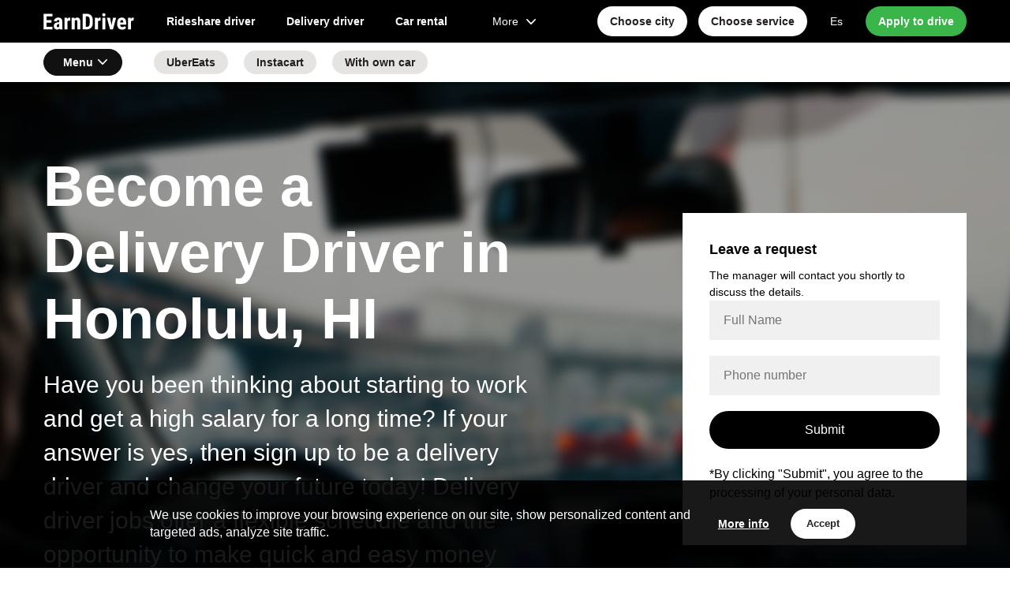

--- FILE ---
content_type: text/html; charset=utf-8
request_url: https://earndriver.today/become-a-delivery-driver-honolulu-hi
body_size: 11057
content:
<!DOCTYPE html>
<html lang="en"><head>
  <!-- Google Tag Manager -->
<script>(function(w,d,s,l,i){w[l]=w[l]||[];w[l].push({'gtm.start':
  new Date().getTime(),event:'gtm.js'});var f=d.getElementsByTagName(s)[0],
  j=d.createElement(s),dl=l!='dataLayer'?'&l='+l:'';j.async=true;j.src=
  'https://www.googletagmanager.com/gtm.js?id='+i+dl;f.parentNode.insertBefore(j,f);
  })(window,document,'script','dataLayer','GTM-PV5LX8V');</script>
  <!-- End Google Tag Manager -->
    <meta charset="UTF-8">
    <meta name="viewport" content="width=device-width, initial-scale=1.0, maximum-scale=6.0, minimum-scale=1.0">
    <meta http-equiv="X-UA-Compatible" content="ie=edge">
    <meta name="keywords" content="rideshare driver job, delivery job, Uber, Lyft, Uber Driver job, Lyft Driver job, Instacart, GrubHub, DoorDash">
    <meta name="description" content="Apply for a job for drivers in Honolulu, HI">
    <link href="/static/Lq5e21OCkYdIoD7I/css/style.min.css" rel="stylesheet">
<!--  <link rel="stylesheet" href="/static/Lq5e21OCkYdIoD7I/css/style.css">-->
    <link rel="stylesheet" href="/static/Lq5e21OCkYdIoD7I/css/swiper-bundle.min.css">
    <link rel="canonical" href="https://earndriver.today/become-a-delivery-driver-honolulu-hi">
    <title>EarnDriver | Job for Drivers Honolulu, HI</title>
  </head>

<body>
<!-- Google Tag Manager (noscript) -->
<noscript><iframe src="https://www.googletagmanager.com/ns.html?id=GTM-PV5LX8V" height="0" width="0" style="display:none;visibility:hidden"></iframe></noscript>
  <!-- End Google Tag Manager (noscript) -->
<!-- Начало блока "Скачать приложение" -->
  <div class="download-app-section">
  <button class="download-app-close">×</button>
  <div class="download-app-img">
    <img src="/static/Lq5e21OCkYdIoD7I/img/logo_app.png" width="56" height="56" alt="application for drivers` sign up">
  </div>
  <div class="download-app-text">
    <div class="h">Job for drivers</div>
    <div class="p">Apply for a rideshare or delivery job with EarnDriver.</div>
  </div>
  <div class="download-app-link">
    <a href="https://nolink.click/Scf1u" rel="noreferrer" target="_blank">Download</a>
  </div>
</div>
  <!-- Конец блока "Скачать приложение" -->
  
  <header class="header">
    <div class="header-top">
      <div class="container row">
        <div class="logo-col">
          <a href="/" class="logo">
          EarnDriver <img src="/static/Lq5e21OCkYdIoD7I/img/EarnDriver-logo.svg" width="160" height="28" alt="logo">
        </a>
      </div>
        <div class="mobile-navigation">
        <a href="/" class="logo">
          EarnDriver <img src="/static/Lq5e21OCkYdIoD7I/img/EarnDriver-logo.svg" width="160" height="38" alt="logo">
        </a>
        <button class="btn-close-navigation">×</button>
        <div class="mobile-navigation__wrap">
          <div class="nav-col"><div class="nav">
    
    <a href="rideshare-driver-jobs-honolulu-hi" class="nav-link">Rideshare driver</a>
    
    <a href="delivery-driver-jobs-honolulu-hi" class="nav-link">Delivery driver</a>
    
    <a href="car-rental-for-driver-job-honolulu-hi" class="nav-link">Car rental</a>
    
</div></div><div class="buttons-col">
            <div class="menu-dropdown">
<div class="btn btn-normal btn-grey dropdown-title">
    More <i class="icon-arrow-down"></i>
</div>
<span class="dropdown-list">
    
    <a href="cdl-driver-jobs-honolulu-hi" class="dropdown-item nav-link">CDL driver job</a>
    
</span>
</div><div class="choose-col">
              <div class="choose-wrap ">
                <a href="#popup-service" class="nav-link popup-with-form mobile-view">
                  Choose service
                </a>
                <a href="#popup-service" class="nav-link popup-with-form mobile-view buttons-choose">
                  <span class="btn-choose">Choose</span>
                  <img src="/static/Lq5e21OCkYdIoD7I/img/choose-arrow.png" height="18" alt="choose">
                </a>
              </div>

              <div class="choose-wrap">
                <a href="#popup-city" class="nav-link popup-with-form mobile-view">
                  Choose city
                </a>
                <a href="#popup-city" class="nav-link popup-with-form mobile-view buttons-choose">
                  <span class="btn-choose">Choose</span>
                  <img src="/static/Lq5e21OCkYdIoD7I/img/vector_45.svg" height="18" alt="choose">
                </a>
              </div>
            </div>
          </div>
          <div class="support-col">
            <a href="/conviertete-en-conductor-de-reparto-honolulu-hi" class="support-item nav-link">
              <img width="36" height="36" src="/static/Lq5e21OCkYdIoD7I/img/Globe.svg" alt="languages">
              <div class="item-text">En-Es</div>
            </a>
            <a href="https://nolink.click/mYQ5g" class="support-item nav-link">
              <img width="36" height="36" src="/static/Lq5e21OCkYdIoD7I/img/Paper_Plane.svg" alt="telegram">
              <div class="item-text">Write Us</div>
            </a>
          </div>
        </div>
        <div class="contacts-col">
          <div class="button-wrap">
            <a href="#popup-form" class="btn btn-large btn-white popup-with-form">Apply</a>
          </div>
        </div>
      </div>
      <div class="button-form">
        <a href="#popup-city" class="btn btn-normal btn-white popup-with-form desktop-view">Choose city</a>
        <a href="#popup-service" class="btn btn-normal btn-white popup-with-form desktop-view">Choose service</a>
        <a href="/conviertete-en-conductor-de-reparto-honolulu-hi" class="nav-link desktop-view">Es</a>
        <a href="#popup-form" class="btn btn-normal btn-green popup-with-form">Apply to drive</a>
      </div>
      <button class="btn-open-navigation"><img src="/static/Lq5e21OCkYdIoD7I/img/menu.svg" width="32" height="32" alt="menu"></button>
    </div>
  </div>




  <div class="header-menu"><div class="container row">
    <div class="menu-dropdown">
        <div class="dropdown-title">Menu <i class="icon-arrow-down"></i></div>
        <div class="dropdown-list">
            <div class="dropdown-list-head">
                Menu
                <button class="btn-close-menu">×</button>
            </div>
            
            
            <a href="ubereats-driver-job-honolulu-hi" class="dropdown-item">UberEats</a>
            
            
            
            <a href="instacart-driver-job-honolulu-hi" class="dropdown-item">Instacart</a>
            
            
            
            <a href="delivery-driver-jobs-with-own-car-honolulu-hi" class="dropdown-item">With own car</a>
            
            
        </div>
    </div>
    <div class="menu-list">
        
        
        <a href="ubereats-driver-job-honolulu-hi"
           class="menu-item btn btn-small btn-grey ">UberEats</a>
        
        
        
        <a href="instacart-driver-job-honolulu-hi"
           class="menu-item btn btn-small btn-grey ">Instacart</a>
        
        
        
        <a href="delivery-driver-jobs-with-own-car-honolulu-hi"
           class="menu-item btn btn-small btn-grey ">With own car</a>
        
        
    </div>
</div></div></header>
<!-- Конец блока "Хедер" -->  


  <!-- Начало блока "EarnDriver- first screen" -->
  <section class="section-cover-2">
    <div class="container row">
      <div class="cover-text">
        <h1 class="cover-h">
          Become a Delivery Driver in Honolulu, HI
        </h1>
        <div class="cover-p">Have you been thinking about starting to work and get a high salary for a long time? If your answer is yes, then sign up to be a delivery driver and change your future today!
          Delivery driver jobs offer a flexible schedule and the opportunity to make quick and easy money any day, any time.

        </div>
        <!-- <div class="top_img" style="padding-top: 30px">
          <img src="/static/Lq5e21OCkYdIoD7I/img/main1.webp" alt="работа в такси 838" style="width: 90%; ">
        </div> -->
      </div>
      <div class="cover-form">
        <form class="application-form form first-screen-form" id="application-form">
          <div class="form-h">Leave a request</div>
          <div class="form-p">
            The manager will contact you shortly to discuss the details.
          <div class="inputs-wrap">
            <input type="hidden" name="city" value="Honolulu, HI">
            <input type="hidden" name="link">
            <input type="hidden" name="form_name" value="form-main">
            <div class="input-item">
              <label>
                <input type="text" name="name" placeholder="Full Name">
              </label>
            </div>
            <div class="input-item">
              <label>
                <input type="text" name="phone" class="phone-mask" placeholder="Phone number">
              </label>
            </div>
            <div class="input-error"></div>
          </div>
          <div class="button-wrap">
            <input type="submit" class="btn btn-black btn-large" value="Submit">
          </div>
          <div class="form-more">
            *By clicking "Submit", you agree to the processing of your personal data.
          </div>
        
      </div></form>
    </div>
  </div></section>
  <!-- Конец блока "EarnDriver- first screen" -->

  <!--Start Conditions-->
<section class="section-conditions">
  <div class="container">
    <div class="section-h">
      Become a Delivery Driver: in Honolulu, HI requirements  
    </div>
    <div class="conditions-list">
      <div class="condition-item">
        <div class="condition-img">
          <img src="/static/Lq5e21OCkYdIoD7I/img/driving-license.png" width="65" height="65" alt="Driving license">
        </div>
        <div class="condition-text">
          <div class="h">Age of delivery driver</div>
          <div class="p">You must be at least 18 years old;
            
              </div>
        </div>
      </div>

      <div class="condition-item">
        <div class="condition-img">
          <img src="/static/Lq5e21OCkYdIoD7I/img/prava.svg" width="65" height="65" alt="verification">
        </div>
        <div class="condition-text">
          <div class="h">Current and valid driver’s license, SSN and access to the vehicle</div>
          <div class="p">For food delivery drivers it is important to have a driver's license, SSN and access to the vehicle. If you don't have a car, you can rent one.
            You can also deliver on foot, by bicycle or scooter.            
          </div>
        </div>
      </div>

      <div class="condition-item">
        <div class="condition-img">
          <img src="/static/Lq5e21OCkYdIoD7I/img/delivery-man.png" width="65" height="65" alt="verification">
        </div>
        <div class="condition-text">
          <div class="h">Work experience</div>
          <div class="p">Have you never worked as a delivery driver? You can breathe a sigh of relief, because it's nothing to worry about, because with the help of the service you can learn all the intricacies of work almost at the speed of light. Can you imagine this?!            
          </div>
        </div>
      </div>

      <div class="condition-item">
        <div class="condition-img">
          <img src="/static/Lq5e21OCkYdIoD7I/img/employment-4.webp" width="65" height="65" alt="vehicle">
        </div>
        <div class="condition-text">
          <div class="h">Access to recent smartphone models</div>
          <div class="p">
            You must consistently have access to recent smartphone models (iPhone 6s Android 5.0 or later) and be able to use it effectively;
           <ul class="inner-list">
            
           </ul>
           

          </div>
        </div>
      </div>
    </div>
  </div>
</section>
<!--End Conditions-->

<!-- Начало блока "Условия работы 6 колонок" -->
<section class="section-conditions-2" style="padding: 0;">
  <div class="container">
    <div class="section-h">
      What transport is suitable for work?
    </div>
    <div class="conditions-list">
      <div class="row">

        <div class="condition-item">
          <div class="condition-img">
            <img src="img/car (1).png" width="30" height="30" alt="Комиссия Болт">
          </div>
          <div class="condition-text">
            <div class="h">If you choose to deliver by car, then:</div>
            <div class="p"><li>You must be 19 years or older;</li></div>
            <li>Don't forget to send your social security number, because you have to pass the background check;</li>
            <li>A prerequisite is that you must have a 2-door or 4-door car;</li>
            <li>It is important to have a valid driver's license in your name.</li>
          </div>
        </div>

        <div class="condition-item">
          <div class="condition-img">
            <img src="/static/Lq5e21OCkYdIoD7I/img/moped.svg" width="30" height="30" alt="Индивидуальый график">
          </div>
          <div class="condition-text">
            <div class="h">If you deliver by scooter, then:</div>
            <div class="p">
              <li>Your age must be 19 years or older;</li>
              <li>You must have a valid driver's license in your name;</li>
              <li>Don't forget to provide your social security number for verification;</li>
              <li>You must have a scooter up to 50 cubic centimeters available.</li>
            </div>
          </div>
        </div>

        <div class="condition-item">
          <div class="condition-img">
            <img src="/static/Lq5e21OCkYdIoD7I/img/trekking_2.webp" width="30" height="30" alt="Частые выплаты Болт">
          </div>
          <div class="condition-text">
            <div class="h">If you deliver by bike or on foot, then:</div>
            <div class="p">
              <li>You must be at least 18 years old;</li>
              <li>You must have a valid social security number for us to verify;</li>
              <li>It is very important to have a state identity card with you.</li>
          </div>
        </div>

        
      </div>
    </div>
  </div>
</div></section>
<!-- Конец блока "Условия работы 6 колонок" -->

<!--Start Advantages-->
<section class="section-advantages">
  <div class="container">
    <div class="section-h">
      Benefits of a delivery driver job in Honolulu, HI

    </div>
<!--    <div class="section-h2">Причины, по которым водители выбирают нас:</div>-->
    <div class="advantages-list">
      <div class="row">
        <div class="advantage-item">
          <div class="advantage-img">
            <img src="/static/Lq5e21OCkYdIoD7I/img/profession_driver.svg" width="50" height="50" alt="schedule">
          </div>
          <div class="advantage-text">
            <div class="h">Adaptable work schedule</div>
            <div class="p">Are you most productive at night? Then work at night. Do you have great energy and activity to deliver in the morning or in the afternoon? No problem, work on such working days as you want. You are guided by your capabilities and desires. Therefore, choose your optimal time for work and quickly start working!
            </div>
          </div>
        </div>

        <div class="advantage-item">
          <div class="advantage-img">
            <img src="/static/Lq5e21OCkYdIoD7I/img/store_cost.svg" width="50" height="50" alt="Payments">
          </div>
          <div class="advantage-text">
            <div class="h">Highest paying delivery jobs</div>
            <div class="p">Become a  delivery driver and start earning from $2000 per month. In addition to this, you can participate in bonus programs and have the opportunity to earn more for 5, 15 or more trips.
            </div>
          </div>
        </div>

        <div class="advantage-item">
          <div class="advantage-img">
            <img src="/static/Lq5e21OCkYdIoD7I/img/speed.svg" width="50" height="50" alt="Bonuses">
          </div>
          <div class="advantage-text">
            <div class="h">No complex requirements and quick registration</div>
            <div class="p">There are minimum driver and vehicle requirements to become a delivery driver. The really great news is that with fast online registration, you don't have to wait to get started.
              
            </div>
          </div>
        </div>

        <div class="advantage-item">
          <div class="advantage-img">
            <img src="/static/Lq5e21OCkYdIoD7I/img/store_24.svg" width="50" height="50" alt="Ability to combine work">
          </div>
          <div class="advantage-text">
            <div class="h">Direct Payments and 24/7 support</div>
            <div class="p">The delivery driver services as Shipt, Favor, Caviar or UberEats, offer  high paying driving jobs. Company transfers money on your credit card without any additional operations.
              As for help, the support team will definitely help you if you need it. Maybe you don't understand something or have questions, feel free to ask them, don't be afraid!

            </div>
          </div>
        </div>

        
      </div>
    </div>
  </div>
</section>

<!--End Advantages-->

<!-- Начало блока "How to start your work as a driver" -->
<section class="section-how-start">
  <div class="container">
    <h2 class="section-h">
      Four easy steps, how to complete your sign up and become a delivery driver
    </h2>
    <div class="how-start-list">
      <div class="row">
        <div class="how-start-step">
          <div class="step-count">1</div>
          <div class="step-name">
            Fill in the application form
          </div>
          <div class="step-text">
            To get started, you need to fill out the application form on the website or write to our manager on <a href="https://nolink.click/mYQ5g" target="_blank" id="whatsapp-btn">WhatsApp</a>. Why? To get help getting connected and working as a delivery driver.
    
          </div>
        </div>
        <div class="how-start-step">
          <div class="step-count">2</div>
          <div class="step-name">
            Submit your data
          </div>
          <div class="step-text">
            You need to submit your data to apply for a job.
          </div>
        </div>
        <div class="how-start-step">
          <div class="step-count">3</div>
          <div class="step-name">
            Pass document verification
          </div>
          <div class="step-text">
            Submit your details for verification. The verification process takes up to 48 hours. You can also learn all about delivery driver jobs to make it easier for you to work;
          </div>
        </div>
        <div class="how-start-step">
          <div class="step-count">4</div>
          <div class="step-name">
            Feel free to get to work
          </div>
          <div class="step-text">
            Are you still standing there and catching a gawp? Well, hurry up! Become a delivery driver and start earning the day you sign up.
          </div>
        </div>
      </div>
    </div>

  </div>
</section>
<!-- Конец блока "How to start your work as a driver" -->



<!--Start Company-own car-->
<section class="section-car">
  <div class="container">
    <div class="section-h">Don't have your own car? Rent it</div>
    <div class="section-h2"></div>
  </div>
  <div class="tabs-controller">
    <div class="container">
      <div class="tabs">
        <a href="#" data-tab="1" class="tab-item active">Own car:</a>
        <a href="#" data-tab="2" class="tab-item">Rented car:</a>
      </div>
    </div>
  </div>
  <div class="tabs-body">
    <div class="container">
      <div class="tab-section active">
        <div class="p">
          When starting to work as a delivery driver with your car, you should first find out if your car is suitable for working with the chosen delivery service.
          To do this, leave a request for connection and we will definitely contact you in the near future.
         
          <br><br>
        </div>
        <div class="button-wrap">
          <a href="#popup-form" class="btn btn-normal btn-black popup-with-form">Check</a>
        </div>
      </div>
      <div class="tab-section">
        <div class="p">
          If you don't have a car, it's too early to give up, because you can simply rent a car from the company.
To do this, you need to leave an application, and we will definitely contact you.

          <br><br>
        </div>
        <div class="button-wrap">
          <a href="#popup-rent" class="btn btn-normal btn-black popup-with-form">Rent</a>
        </div>
      </div>

    </div>
  </div>
</section>
<!--End Company-own car-->





<!-- Начало блока "FAQ" -->
    <section class="section-faq">
      <div class="container">
        <div class="section-h">
          <h4>Questions &amp; Answers
          </h4>
        </div>

        <div class="faq-body">

          <div class="faq-list">

            <div class="faq-item">
              <div class="h">What are the requirements for a driver to work in delivery?
                <span class="btn-faq-toggle">+</span>
              </div>
              <div class="p">
                
                <ul class="inner-list">
                  <li>You must be at least 18 years old;
                  </li><li>It's important to have current and valid driver’s license, SSN and access to the vehicle : motorcycle, scooter, bicycle or be prepared to work on foot;</li>
                  <li>Don't forget that you must have constant access to the latest smartphone (iPhone 6s / Android 5.0 or later) and be able to use it effectively;</li>
                </ul>
              </div>
            </div>

            <div class="faq-item">
              <div class="h">What are the requirements for a car to work as a driver?
                <span class="btn-faq-toggle">+</span>
              </div>
              <div class="p">
                
                <ol class="inner-list">
                  <li>The really important thing is to have a driver's license;</li>
                  <li>The availability of the car that must be in a good condition;</li>
                  <li>You must have a 4-door car; </li>
                  <li>It's vitally important to pass the technical inspection of the car;</li>
                  <li> If you don't have a car and you need a rental, you can register only with documents and will definitely help you find a suitable car.</li>
                  
                </ol>
              </div>
            </div>

            <div class="faq-item">
              <div class="h">Can I work without my own car?
                <span class="btn-faq-toggle">+</span>
              </div>
              <div class="p">
                Of course you can! If you don't have your own car, you can rent one. You can also work as a motorcycle or bicycle courier or a foot courier in companies such as Shipt, Favor, Caviar or UberEats.
                  <ul class="inner-list">
                  </ul>
              </div>
            </div>

            <div class="faq-item">
              <div class="h">How long does it take to check documents when registering as a delivery driver?
                <span class="btn-faq-toggle">+</span>
              </div>
              <div class="p">
                The process time is generally up to 48 hours. But in some cities, you must go to the office to verify your documents. Depending on waiting in line, this check can take several days or  even a week.
                <br><br>
                
              </div>
            </div>

            <div class="faq-item">
              <div class="h">How much can I earn working as a food delivery driver?
                <span class="btn-faq-toggle">+</span>
              </div>
              <div class="p">
                The average salary of a delivery driver is $2,000, but all earnings depend entirely on the driver. Our company provides you with sign up bonuses as well. In some cities, instead of bonus programs, there is a guaranteed monthly fee.
                <br><br>
                <ul class="inner-list">
                
              </ul></div>
            </div>

            <div class="faq-item">
              <div class="h">How will I get paid? 
                <span class="btn-faq-toggle">+</span>
              </div>
              <div class="p">
                If you have a desire to receive weekly payments to the cashless account of the driver of  Instacart, Postmates, Doordash  and other services, then you need to enter your card details in the application. Cash payment for the order remains with you.<br><br>
              
            </div>
          </div>

          </div>
        </div>
      </div>
    </section>
<!-- Конец блока "Популярные вопросы водителей" -->

<!--Start Vacancies-->
<section class="section-vacancy">
  <div class="container">
    <h2 class="section-h">Popular vacancies</h2>
    <div class="vacancy-list">
      <div class="swiper-container swiper-vacancy">
        <div class="swiper-wrapper">
          <div class="swiper-slide">
            <div class="vacancy-item">
              <div class="vacancy-body">
                <div class="vacancy-name">
                  Postmates driver with own car
                </div>
                <div class="vacancy-description">
                  Delivery drivers with own machine needed! in Honolulu, HI.
                </div>
                <div class="vacancy-info">
                  <span class="name">Requirements :</span>
                  <span class="value">minimum age is 18 years old, no criminal record.
                  </span>
                </div>
                <div class="vacancy-info">
                  <span class="name">Salary : </span>
                  <span class="value"> up to $30 per hour.
                  </span>
                </div>
                <div class="vacancy-text">
                  Postmates is looking for a delivery driver with own car with flexible schedule and bonuses.
                  We offer fast registration- you can take orders in 30 minutes!                  
                </div>
                <div class="vacancy-button">
                  <a href="#popup-form" class="btn btn-normal btn-black popup-with-form">Apply </a>
                </div>
              </div>
            </div>
          </div>
          <div class="swiper-slide">
            <div class="vacancy-item">
              <div class="vacancy-body">
                <div class="vacancy-name">
                  Instacart driver
                </div>
                <div class="vacancy-description">
                  Delivery drivers wanted.in Honolulu, HI
                </div>
                <div class="vacancy-info">
                  <span class="name">Requirements:</span>
                  <span class="value">from 18 years old, no criminal record</span>
                </div>
                <div class="vacancy-info">
                  <span class="name">Salary: </span>
                  <span class="value"> about $2,000 per month.</span>
                </div>
                <div class="vacancy-text">
                  Delivery drivers needed! Job for delivery drivers with flexible schedule and bonuses. Fast connection.

                </div>
                <div class="vacancy-button">
                  <a href="#popup-form" class="btn btn-normal btn-black popup-with-form">Apply </a>
                </div>
              </div>
            </div>
          </div>
          <div class="swiper-slide">
            <div class="vacancy-item">
              <div class="vacancy-body">
                <div class="vacancy-name">
                  UberEats driver
                </div>
                <div class="vacancy-description">
                  Delivery Drivers needed.in Honolulu, HI
                </div>
                <div class="vacancy-info">
                  <span class="name">Requirements:</span>
                  <span class="value"> minimum age is 18, no criminal record.</span>
                </div>
                <div class="vacancy-info">
                  <span class="name">Salary: </span>
                  <span class="value">about $20 per hour.</span>
                </div>
                <div class="vacancy-text">
                  UberEats drivers needed!
Full- or part-time driving job opportunities are provided. 
No work experience. Fast connection.


                </div>
                <div class="vacancy-button">
                  <a href="#popup-form" class="btn btn-normal btn-black popup-with-form">Apply </a>
                </div>
              </div>
            </div>
          </div>
        </div>
      </div>
      <div class="swiper-button-next"></div>
      <div class="swiper-button-prev"></div>
    </div>
  </div>
</section>
<!--End Vacancies-->

<!-- Начало блока "Cities" -->
  <section class="section-city-list">
    <div class="container">
      <h5 class="section-h">Cities</h5>
      <div class="city-list">
        <div class="row">
          <div class="city-col">
            <a href="/driving-jobs-near-me-los-angeles" class="city-item">Los Angeles</a><br>
            <a href="/driving-jobs-near-me-phoenix" class="city-item">Phoenix</a><br>
            <a href="/driving-jobs-near-me-san-diego" class="city-item">San Diego</a><br>
            <a href="/driving-jobs-near-me-san-francisco" class="city-item">San Francisco</a><br>
            <a href="/driving-jobs-near-me-san-jose" class="city-item">San Jose</a><br>
          </div>
          <div class="city-col">
            <a href="/driving-jobs-near-me-denver" class="city-item">Denver</a><br>
            <a href="/driving-jobs-near-me-washington-dc" class="city-item">Washington D.C.</a><br>
            <a href="/driving-jobs-near-me-chicago" class="city-item">Chicago</a><br>
            <a href="/driving-jobs-near-me-indianapolis" class="city-item">Indianapolis</a><br>
            <a href="/driving-jobs-near-me-louisville" class="city-item">Louisville</a><br>
        </div>
          <div class="city-col">
            <a href="/driving-jobs-near-me-baltimore" class="city-item">Baltimore</a><br>
            <a href="/driving-jobs-near-me-boston" class="city-item">Boston</a><br>
            <a href="/driving-jobs-near-me-detroit" class="city-item">Detroit</a><br>
            <a href="/driving-jobs-near-me-las-vegas" class="city-item">Las Vegas</a><br>
            <a href="/driving-jobs-near-me-new-york-city" class="city-item">New York City</a><br>
          </div>
        </div>
     </div>

      <div class="more-city">
        <div class="faq-item">
          <div class="h">
            <a href="/cities">View all cities</a>
            <span class="btn-city-arrow">

            </span>
          </div>
<!--          <div class="p">-->
<!--            <div class="city-block">-->
<!--              <br><a class="city-item" href="/robota-v-taxi-838-bila-tserkva">Columbus</a>-->
<!--              <a class="city-item" href="/robota-v-taxi-838-vinnytsia">Oklahoma City</a>-->
<!--              </div>-->
<!--            </div>-->
        </div>
      </div>
    </div>
  </section>
<!-- Конец блока "Cities" -->   

<!-- Начало блока "Leave a request to become a driver" -->
    <section class="section-request">
      <div class="request-img"></div>
      <form class="application-form request-form" id="footer_form">
        <div class="form-h">Leave a request to become a driver</div>
        <div class="form-p">Our specialists will answer all your questions about drivers` application. 
        </div>
        <div class="form-inputs">
          <input type="hidden" name="city" value="Honolulu, HI">
          <input type="hidden" name="link">
          <input type="hidden" name="form_name" value="form-footer">
          <div class="input-item">
            <label>
              <input class="input" type="text" placeholder="First and last name" name="name">
            </label>
          </div>
          <div class="input-item">
            <label>
              <input class="input phone-mask" type="text" placeholder="+1 999-999-9999" name="phone">
            </label>
          </div>
        </div>
        <div class="input-error"></div>
        <div class="form-button">
          <input type="submit" class="btn btn-large btn-green" value="Submit">
        </div>
        <div class="p">
          *By clicking "Submit", you agree to the processing of your personal data.
        </div>
      </form>
    </section>
    <!-- Конец блока "Leave a request to become a driver" -->

  
    <footer class="footer">
      <div class="footer-navigation">
        <div class="container">
          <div class="row">

            <div class="navigation-col">
              <div class="navigation-h">Vacancies</div>
              <div class="navigation-list">
                <a href="/rideshare-driver-jobs" class="navigation-item">Rideshare driver</a>
                <!-- <a href="/robota_na_avto_kompanii" class="navigation-item">Водитель на авто компании</a> -->
                <a href="/job-with-own-car" class="navigation-item">Driver with own car</a>
                <a href="/delivery-driver-jobs" class="navigation-item">Delivery driver</a>

              </div>
            </div>

            <div class="navigation-col">
              <div class="navigation-h">Contacts</div>
              <div class="contacts-col">
                <div class="icons-wrap">
                  <a href="https://nolink.click/mYQ5g" target="_blank" rel="noreferrer" class="navigation-item whatsapp">Connect with us
                    <br>via Whatsapp</a>
                </div>
              </div>
            </div>
          </div>
        </div>
      </div>
      <div class="footer-copyright">
        <div class="container">
          <div class="copyright">© 2022 EarnDriver | Job for drivers <br>Not a public offer. Terms may differ from those stated. </div>
        </div>
      </div>
    </footer>

  <!--Cookie pop-up START-->
    <div class="cookie-popup">
      <div class="cookie-wrap">
        <div class="cookie-text">
          <p>We use cookies to improve your browsing experience on our site, show personalized content and targeted ads, analyze site traffic.</p>
        </div>
        <div class="cookie-btn-wrap">
          <a href="/privacy-policy" class=" btn btn-cookie">More info</a>
          <button type="submit" class="btn btn-normal btn-white">Accept</button>
        </div>
      </div>
    </div>
  <!--Cookie pop-up START-->



    <!-- Начало блока "Попап 'Start earning today!'" -->
    <form id="popup-form" class="application-form mfp-hide white-popup-block">
      <div class="popup-body">
        <div class="popup-h">Start earning today!</div>
        <div class="popup-p">Leave a request for signing up</div>
        <div class="inputs-wrap">
          <input type="hidden" name="city" value="Honolulu, HI">
          <input type="hidden" name="link">
          <input type="hidden" name="form_name" value="popup-start-earn-with-earndriver">
          <div class="input-item">
            <label class="label">
              First and last name
              <input type="text" class="input" name="name" placeholder="John Adams">
            </label>
          </div>
          <div class="input-item">
            <label class="label">
              Phone number
              <input type="text" class="input phone-mask" name="phone" placeholder="+1 999-999-9999">
            </label>
          </div>
          <div class="input-error"></div>
        </div>
        <div class="button-wrap">
          <input type="submit" class="btn btn-green btn-large" value="Submit">
        </div>
        <div class="p">
          *By clicking "Submit", you agree to the processing of your personal data.
        </div>
      </div>
    </form>
    <!-- Конец блока "Start earning today!'" -->


    <!-- Начало блока "Pop-up "Rent a car" -->
    <form id="popup-rent" class="application-form mfp-hide white-popup-block">
      <div class="popup-body">
        <div class="popup-h">Request for a car rental</div>
        <div class="popup-p">Leave a request and start earning today!</div>
        <div class="inputs-wrap">
          <input type="hidden" name="city" value="Honolulu, HI">
          <input type="hidden" name="link">
          <input type="hidden" name="form_name" value="popup-rent">
          <div class="input-item">
            <label>
              First and last name
              <input type="text" class="input" name="name" placeholder="John Adams">
            </label>
          </div>
          <div class="input-item">
            <label>
              Phone number
              <input type="text" class="input phone-mask" name="phone" placeholder="+1 999-999-9999">
            </label>
          </div>
          <div class="input-error"></div>
        </div>
        <div class="button-wrap">
          <input type="submit" class="btn btn-large btn-green" value="Submit">
        </div>
        <div class="p">
          *By clicking "Submit", you agree to the processing of your personal data.
        </div>
      </div>
    </form>
    <!-- Конец блока "Попап 'Аренда авто'" -->


  <!-- Начало блока "Pop-up "Cities"" -->
  <form id="popup-city" class="mfp-hide white-popup-city">
    <div class="popup-body">
      <div class="popup-h">Choose a city for a job</div>
      <div class="city-list">
        <div class="row">
          <div class="city-col">
            <a href="/job-for-drivers-los-angeles" class="city-item">Los Angeles</a><br>
            <a href="/job-for-drivers-phoenix" class="city-item">Phoenix</a><br>
            <a href="/job-for-drivers-san-diego" class="city-item">San Diego</a><br>
            <a href="/job-for-drivers-san-francisco" class="city-item">San Francisco</a><br>
            <a href="/job-for-drivers-san-jose" class="city-item">San Jose</a><br>
          </div>

          <div class="city-col">
            <a href="/job-for-drivers-denver" class="city-item">Denver</a><br>
            <a href="/job-for-drivers-washington-dc" class="city-item">Washington D.C.</a><br>
            <a href="/job-for-drivers-chicago" class="city-item">Chicago</a><br>
            <a href="/job-for-drivers-indianapolis" class="city-item">Indianapolis</a><br>
            <a href="/job-for-drivers-louisville" class="city-item">Louisville</a><br>
          </div>

          <div class="city-col">
            <a href="/job-for-drivers-baltimore" class="city-item">Baltimore</a><br>
            <a href="/job-for-drivers-boston" class="city-item">Boston</a><br>
            <a href="/job-for-drivers-detroit" class="city-item">Detroit</a><br>
            <a href="/job-for-drivers-las-vegas" class="city-item">Las Vegas</a><br>
            <a href="/job-for-drivers-new-york-city" class="city-item">New York City</a><br>
          </div>
        </div>
      </div>
      <div class="button-wrap">
        <a href="/cities" class="btn btn-black btn-large">Show all cities</a>
      </div>
    </div>
  </form>
  <!-- Конец блока "Pop-up "Cities""  -->

  <!-- Начало блока "Pop-up "Service""  -->
<form id="popup-service" class="mfp-hide white-popup-city">
  <div class="popup-body">
    <div class="popup-h">Choose a service for a job</div>
    <div class="city-list">
      <div class="row">
        <div class="city-col">
          <a href="/uber-driver-job" class="city-item"><b>Uber</b></a>
          <a href="/lyft-driver-job" class="city-item"><b>Lyft</b></a>
          <a href="/yellow-cab-driver-job" class="city-item">Yellow Cab</a>
          <a href="/curb-driver-job" class="city-item">Curb</a>
          <a href="/ztrip-driver-job" class="city-item">ZTrip</a>
          <a href="/gett-driver-job" class="city-item">Gett</a>
        </div>
        <div class="city-col">
          <a href="/la-city-cab-driver-job" class="city-item">La city Cab</a>
          <a href="/via-driver-job" class="city-item">Via</a>
          <a href="/ubereats-driver-job" class="city-item">UberEats</a>
          <a href="/amazon-driver-job" class="city-item">Amazon</a>
          <a href="/instacart-driver-job" class="city-item">Instacart</a>
          <a href="/walmart-driver-job" class="city-item">Walmart</a>
        </div>
        <div class="city-col">
          <a href="/doordash-driver-job" class="city-item">DoorDash</a>
          <a href="/grubhub-driver-job" class="city-item">GrubHub</a>
          <a href="/dhl-driver-job" class="city-item">DHL</a>
          <a href="/fedex-driver-job" class="city-item">FedEx</a>
          <a href="/gopuff-driver-job" class="city-item">GoPuff</a>
          <a href="/usps-driver-job" class="city-item">USPS</a>
        </div>
<!--        <div class="city-col">-->
<!--          <a href="#" class="city-item">AZ</a>-->
<!--          <a href="#" class="city-item">Pizza Hut</a>-->
<!--          <a href="#" class="city-item">Papa John</a>-->
<!--          <a href="#" class="city-item">HotShot</a>-->
<!--          <a href="#" class="city-item">Van</a>-->
<!--          <a href="#" class="city-item">Cotsco</a>-->
<!--        </div>-->
<!--        <div class="city-col">-->
<!--          <a href="#" class="city-item">Whole foods</a>-->
<!--          <a href="#" class="city-item">Postmates</a>-->
<!--          <a href="#" class="city-item">Waitr</a>-->
<!--          <a href="#" class="city-item">Shipt</a>-->
<!--          <a href="#" class="city-item">Favor</a>-->
<!--          <a href="#" class="city-item">Caviar</a>-->
<!--        </div>-->
      </div>
    </div>
    <div class="button-wrap">
      <a href="#" class="btn btn-black btn-large">Show all services</a>
    </div>
  </div>
</form>
<!-- Конец блока "Pop-up "Service"" -->

    <!-- Начало блока "Pop-up "Thank you"-->
<form id="popup-success" class="mfp-hide white-popup-block">
  <div class="popup-body">
    <div class="popup-h">Thank you!</div>
    <div class="popup-p">Your data was successfully sent:)</div>
    <div class="device-specific-block">
      <div class="device-other">
        <div class="popup-p">To continue registration, please go to the chat: </div>
        <div class="popup-p button-wrap">
          <a class="btn btn-large btn-green" target="_blank" href="https://nolink.click/mYQ5g">WhatsApp</a>
        </div>
      </div>
    </div>
  </div>
</form>
<!-- Конец блока "Pop-up "Thank you" -->  



<!--    <script src="https://yastatic.net/share2/share.js" async defer></script>-->
    <script src="https://cdnjs.cloudflare.com/ajax/libs/jquery/3.5.1/jquery.min.js" integrity="sha512-bLT0Qm9VnAYZDflyKcBaQ2gg0hSYNQrJ8RilYldYQ1FxQYoCLtUjuuRuZo+fjqhx/qtq/1itJ0C2ejDxltZVFg==" crossorigin="anonymous"></script>
    <script src="https://cdnjs.cloudflare.com/ajax/libs/magnific-popup.js/1.1.0/jquery.magnific-popup.min.js" integrity="sha512-IsNh5E3eYy3tr/JiX2Yx4vsCujtkhwl7SLqgnwLNgf04Hrt9BT9SXlLlZlWx+OK4ndzAoALhsMNcCmkggjZB1w==" crossorigin="anonymous"></script>
    <script src="https://unpkg.com/swiper/swiper-bundle.min.js"></script>
    <script src="https://cdnjs.cloudflare.com/ajax/libs/jquery.maskedinput/1.4.1/jquery.maskedinput.min.js"></script>
    <script src="/static/Lq5e21OCkYdIoD7I/js/main.min.js"></script>
<!--    <scrip src="/static/Lq5e21OCkYdIoD7I/js/main.js"></scrip>-->

<script src="https://cdn.jsdelivr.net/npm/jquery.cookie-consent/dist/jquery.cookie-consent.min.js"></script>




</body></html>

--- FILE ---
content_type: text/css
request_url: https://earndriver.today/static/Lq5e21OCkYdIoD7I/css/style.min.css
body_size: 13338
content:
.mfp-bg{z-index:1042;overflow:hidden;position:fixed;background:#0b0b0b;opacity:.8}.mfp-bg,.mfp-container,.mfp-wrap{width:100%;height:100%;left:0;top:0}.mfp-wrap{z-index:1043;position:fixed;outline:0!important;-webkit-backface-visibility:hidden}.mfp-container{text-align:center;position:absolute;padding:0 8px;box-sizing:border-box}.mfp-container:before,.mfp-content{display:inline-block;vertical-align:middle}.mfp-container:before{content:"";height:100%}.mfp-align-top .mfp-container:before{display:none}.mfp-content{position:relative;margin:0 auto;text-align:left;z-index:1045}.mfp-ajax-holder .mfp-content,.mfp-inline-holder .mfp-content{width:100%;cursor:auto}.mfp-ajax-cur{cursor:progress}.mfp-zoom-out-cur,.mfp-zoom-out-cur .mfp-image-holder .mfp-close{cursor:-webkit-zoom-out;cursor:zoom-out}.mfp-zoom{cursor:pointer;cursor:-webkit-zoom-in;cursor:zoom-in}.mfp-auto-cursor .mfp-content{cursor:auto}.mfp-arrow,.mfp-close,.mfp-counter,.mfp-preloader{-webkit-user-select:none;-moz-user-select:none;-ms-user-select:none;user-select:none}.mfp-loading.mfp-figure,.mfp-s-error .mfp-content,.mfp-s-ready .mfp-preloader{display:none}.mfp-hide{display:none!important}.mfp-preloader{color:#ccc;position:absolute;top:50%;width:auto;text-align:center;margin-top:-.8em;left:8px;right:8px;z-index:1044}.mfp-preloader a{color:#ccc}.mfp-preloader a:hover{color:#fff}button.mfp-arrow,button.mfp-close{overflow:visible;cursor:pointer;background:0 0;border:0;-webkit-appearance:none;display:block;outline:0;padding:0;z-index:1046;box-shadow:none;touch-action:manipulation}button::-moz-focus-inner{padding:0;border:0}.mfp-close{font:28px/44px Arial,Baskerville,monospace;width:44px;height:44px;position:absolute;right:0;top:0;text-decoration:none;text-align:center;opacity:.65;padding:0 0 18px 10px;color:#fff}.mfp-close:focus,.mfp-close:hover{opacity:1}.mfp-close:active{top:1px}.mfp-close-btn-in .mfp-close{color:#333}.mfp-iframe-holder .mfp-close,.mfp-image-holder .mfp-close{color:#fff;right:-6px;text-align:right;padding-right:6px;width:100%}.mfp-counter{position:absolute;top:0;right:0;color:#ccc;font-size:12px;line-height:18px;white-space:nowrap}.mfp-arrow{position:absolute;opacity:.65;top:50%;margin:-55px 0 0;padding:0;width:90px;height:110px;-webkit-tap-highlight-color:transparent}.mfp-arrow:active{margin-top:-54px}.mfp-arrow:focus,.mfp-arrow:hover{opacity:1}.mfp-arrow:after,.mfp-arrow:before{content:"";display:block;width:0;height:0;position:absolute;left:0;margin-top:35px;margin-left:35px;border:medium inset transparent}.mfp-arrow:before{top:0}.mfp-arrow:after{border-top-width:13px;border-bottom-width:13px;top:8px}.mfp-arrow:before{border-top-width:21px;border-bottom-width:21px;opacity:.7}.mfp-arrow-left{left:0}.mfp-arrow-left:after{border-right:17px solid #fff;margin-left:31px}.mfp-arrow-left:before{margin-left:25px;border-right:27px solid #3f3f3f}.mfp-arrow-right{right:0}.mfp-arrow-right:after{border-left:17px solid #fff;margin-left:39px}.mfp-arrow-right:before{border-left:27px solid #3f3f3f}.mfp-iframe-holder{padding-top:40px;padding-bottom:40px}.mfp-iframe-holder .mfp-content{line-height:0;width:100%;max-width:900px}.mfp-iframe-holder .mfp-close{top:-40px}.mfp-iframe-scaler{width:100%;height:0;overflow:hidden;padding-top:56.25%}.mfp-iframe-scaler iframe{position:absolute;display:block;top:0;left:0;width:100%;height:100%;box-shadow:0 0 8px rgba(0,0,0,.6);background:#000}.mfp-figure:after,img.mfp-img{display:block;width:auto;height:auto}img.mfp-img{box-sizing:border-box;padding:40px 0;margin:0 auto}.mfp-figure,img.mfp-img{line-height:0}.mfp-figure:after{content:"";position:absolute;left:0;top:40px;bottom:40px;right:0;z-index:-1;box-shadow:0 0 8px rgba(0,0,0,.6);background:#444}.mfp-figure small{color:#bdbdbd;display:block;font-size:12px;line-height:14px}*,.mfp-figure figure{margin:0}.mfp-bottom-bar{margin-top:-36px;position:absolute;top:100%;left:0;width:100%;cursor:auto}.mfp-title{text-align:left;line-height:18px;color:#f3f3f3;word-wrap:break-word;padding-right:36px}.mfp-image-holder .mfp-content,img.mfp-img{max-width:100%}.mfp-gallery .mfp-image-holder .mfp-figure{cursor:pointer}@media screen and (max-width:800px) and (orientation:landscape),screen and (max-height:300px){.mfp-img-mobile .mfp-image-holder{padding-left:0;padding-right:0}.mfp-img-mobile img.mfp-img{padding:0}.mfp-img-mobile .mfp-figure:after{top:0;bottom:0}.mfp-img-mobile .mfp-figure small{display:inline;margin-left:5px}.mfp-img-mobile .mfp-bottom-bar{background:rgba(0,0,0,.6);bottom:0;margin:0;top:auto;padding:3px 5px;position:fixed;box-sizing:border-box}.mfp-img-mobile .mfp-bottom-bar:empty{padding:0}.mfp-img-mobile .mfp-counter{right:5px;top:3px}.mfp-img-mobile .mfp-close{top:0;right:0;width:35px;height:35px;line-height:35px;background:rgba(0,0,0,.6);position:fixed;text-align:center;padding:0}}@media all and (max-width:900px){.mfp-arrow{-webkit-transform:scale(.75);transform:scale(.75)}.mfp-arrow-left{-webkit-transform-origin:0;transform-origin:0}.mfp-arrow-right{-webkit-transform-origin:100%;transform-origin:100%}.mfp-container{padding-left:6px;padding-right:6px}}*{padding:0;box-sizing:border-box}a{color:#2162f3}a:hover{color:#0c4ad5}.icon-arrow-down,.icon-arrow-down-white{display:inline-block;background-image:url(/static/Lq5e21OCkYdIoD7I/img/arrow-down-white.svg);width:12px;height:8.12px;background-size:100%;background-position:50% 50%;background-repeat:no-repeat}body{font:16px/1.4 Roboto,Arial,Helvetica,sans-serif;position:relative}.btn,.header-link{display:inline-block;text-decoration:none;padding:0 20px;text-align:center;border-radius:50px;cursor:pointer;outline:0}.btn{font:600 14px Roboto,Arial,Helvetica,sans-serif;-webkit-transition:.3s all;min-width:80px;color:#231f20;transition:.3s all;border-width:0}.btn.btn-small{height:30px;line-height:30px}.header-link{line-height:38px;color:#fff!important;transition:all .3s}.header-link:hover{background-color:#333}@media screen and (max-width:1198px){.header-link{text-align:left;line-height:1.17;padding:0}.header-link:hover{background:0 0}}.btn.btn-normal{height:38px;line-height:38px}.btn.btn-large{height:48px;line-height:48px;font-size:16px}.btn.btn-white{background:#fff;color:#231f20}.btn.btn-white:hover{background:#e6e3e3}.btn.btn-green{background:#39b54a;color:#fff}.btn.btn-green:hover{background:#298536ff}.btn.btn-grey{background:#e6e3e3;color:#231f20}.btn.btn-grey:hover{background:#cec8c8}.btn.btn-yellow{background:#ffca39}.btn.btn-yellow:hover{background:#398fff;color:#fff}.btn.btn-black{background:#000;color:#fff;font-weight:500}.btn.btn-black:hover{opacity:.8}.btn.btn-no-rounded{border-radius:5px}.btn.btn-rounded-0{border-radius:0}.container{max-width:1200px;margin:0 auto;width:100%;padding:0 15px}.row{display:-webkit-box;display:flex;flex-wrap:wrap}.download-app-section{position:relative;display:none;-webkit-box-align:center;align-items:center;background:#fff;padding:10px 15px 10px 54px}.download-app-section.show{display:-webkit-box;display:flex}.download-app-section .download-app-close{position:absolute;width:24px;height:24px;line-height:24px;font-size:20px;border:0;outline:0;background:0 0;opacity:.7;cursor:pointer;left:15px}.download-app-section .download-app-close:hover{opacity:1}.download-app-section .download-app-img{width:56px;height:56px;border-radius:4px;overflow:hidden}.download-app-section .download-app-img img{width:100%;height:100%}.download-app-section .download-app-text{margin-left:12px}.download-app-section .download-app-text .h{font-weight:500;font-size:16px;line-height:1.25;margin-bottom:2px}.download-app-section .download-app-text .p{font-size:12px;line-height:1.25;color:#333}.download-app-section .download-app-link{margin-left:auto}.download-app-section .download-app-link a{color:#2162f3;text-decoration:none;font-size:18px}.header{position:-webkit-sticky;position:sticky;top:0;z-index:99}.header .btn{padding:0 16px}.header .header-top{background:#000;padding:6px 0;position:relative;z-index:2}@media screen and (max-width:1198px){.header .header-top{padding-right:62px}}@media screen and (max-width:767px){.header .header-top{padding-right:40px}}.header .header-top .button-form,.header .header-top .row{-webkit-box-align:center;align-items:center}.header .header-top .button-form{margin-left:auto;display:-webkit-box;display:flex;-webkit-box-pack:justify;justify-content:space-between}@media screen and (max-width:1198px){.header .header-top .button-form{margin-left:auto}}.header .header-top .button-form .btn{margin-left:14px}.header .header-top .button-form .btn:first-child{margin-left:0}.header .header-menu{background:#fff;padding:8px 0;position:relative;-webkit-transition:.3s all;box-shadow:0 3px 6px -1px rgba(0,0,0,.5);transition:.3s all;z-index:1}@media screen and (max-width:1198px){.header .header-menu{overflow-x:auto}.header .header-menu.index,.header .header-top.index{z-index:6;overflow:initial}.header .header-menu .row{flex-wrap:nowrap;justify-content:center}}@media screen and (max-width:767px){.header .header-menu .row{justify-content:flex-start}}.header .header-menu.hide{top:-80px}.header .header-menu.show{top:0}.header .header-menu .row{-webkit-box-align:center;align-items:center}.header .header-menu .menu-dropdown{position:relative;margin-right:32px}@media screen and (max-width:992px){.header .header-menu .menu-dropdown{margin-right:10px}}.header .header-top .menu-dropdown .dropdown-title{font:400 14px/32px Roboto,Arial,Helvetica,sans-serif;display:inline-block;text-decoration:none;cursor:pointer;-webkit-transition:.3s all;padding:0 14px;text-align:center;color:#fff;transition:.3s all;outline:0;line-height:32px;height:32px;background:0 0}.header .header-top .menu-dropdown .dropdown-title:hover{background:#333}@media screen and (max-width:992px){.header .header-top .menu-dropdown .dropdown-title{background:#111;color:#fff}.header .header-top .menu-dropdown .dropdown-title:hover{opacity:.7;background:0 0}}.header .header-top .menu-dropdown .dropdown-title .icon-arrow-down{position:relative;right:-6px}@media screen and (max-width:992px){.header .header-top .menu-dropdown .dropdown-title .icon-arrow-down{display:none}}.header .header-top .menu-dropdown .dropdown-list-head{height:auto;line-height:40px;font-size:18px;font-weight:600;padding:15px 0;position:relative;display:none}@media screen and (max-width:992px){.header .header-top .menu-dropdown .dropdown-list-head{display:block}}.header .header-top .menu-dropdown .btn-close-menu{position:absolute;width:40px;height:40px;text-align:center;line-height:40px;font-size:34px;color:#fff;padding:0;margin:0;background:0 0;border:0;outline:0;right:0;top:50%;-webkit-transform:translateY(-50%);transform:translateY(-50%)}.header .header-top .menu-dropdown .dropdown-list{left:0}.header .header-menu .menu-dropdown .dropdown-title{font:600 14px/32px Roboto,Arial,Helvetica,sans-serif;display:flex;align-items:center;column-gap:5px;text-decoration:none;cursor:pointer;-webkit-transition:.3s all;transition:.3s all;border-radius:50px;min-width:80px;padding:0 24px;text-align:center;color:#fff;outline:0;background:#111;height:34px;border:1px solid #111}@media screen and (max-width:992px){.header .header-menu .menu-dropdown .dropdown-title{background:#111;color:#fff}}.header .header-menu .menu-dropdown .dropdown-title:hover{opacity:.8}@media screen and (max-width:992px){.header .header-menu .menu-dropdown .dropdown-title:hover{opacity:.8}}.header .header-menu .menu-dropdown .dropdown-title .icon-arrow-down,.icon-arrow-down-white{position:relative;right:-6px}.header .header-menu .menu-dropdown .dropdown-list-head{height:auto;line-height:40px;font-size:18px;font-weight:600;padding:15px 0;position:relative;display:none;cursor:pointer}@media screen and (max-width:992px){.header .header-menu .menu-dropdown .dropdown-list-head{display:block}}.header .header-menu .menu-dropdown .btn-close-menu{position:absolute;width:40px;height:40px;text-align:center;line-height:40px;font-size:34px;color:#000;padding:0;margin:0;background:0 0;border:0;outline:0;right:0;top:50%;-webkit-transform:translateY(-50%);transform:translateY(-50%);cursor:pointer}.header .header-menu .menu-dropdown .dropdown-list{left:0}@media screen and (max-width:992px){.header .header-menu .menu-dropdown .dropdown-list{position:fixed;z-index:99;top:0;right:0;left:0;bottom:0;border-radius:0;border:0}}.header .nav-col{margin:0 16px}@media screen and (max-width:1198px){.header .nav-col{margin:0}}.header .buttons-col{margin-left:auto}.header .buttons-col .btn{margin-left:12px;position:relative}.header .buttons-col .btn:last-child{margin-left:10px}@media screen and (max-width:1198px){.header .buttons-col .btn:last-child{margin-left:0}}.header .buttons-col .btn:first-child{margin-left:0;margin-right:10px}.header .buttons-col .btn .icon-arrow-down{position:relative;right:-6px}.header .logo{margin-right:10px;padding:10px 0;display:block;font-size:0}.header .logo img{display:block;max-height:22px;width:auto}@media screen and (max-width:767px){.header .logo img{max-height:24px}}@media screen and (max-width:480px){.header .logo img{max-height:20px}}.header .nav{display:-webkit-box;display:flex;align-items:center;font-size:0}.header .nav-link{text-decoration:none;margin-left:0;margin-right:10px;-webkit-transition:.3s all;transition:.3s all;outline:0;font-size:14px;font-weight:600}@media screen and (max-width:1198px){.header .menu-list{margin-left:0;display:-webkit-box;display:flex;flex-wrap:nowrap}}.header .menu-item{margin:0 8px}@media screen and (max-width:1198px){.header .menu-item{white-space:nowrap}}.header .btn-close-navigation{position:absolute;width:40px;height:40px;text-align:center;line-height:40px;font-size:34px;color:#fff;padding:0;margin:0;background:0 0;border:0;outline:0;right:20px;top:20px;cursor:pointer;display:none}@media screen and (max-width:1198px){.header .btn-close-navigation{display:block}}.header .btn-open-navigation{position:absolute;width:26px;height:24px;text-align:center;line-height:24px;font-size:26px;color:#000;padding:0;margin:0;background:0 0;border:0;outline:0;right:15px;display:none;top:50%;-webkit-transform:translateY(-50%);transform:translateY(-50%);cursor:pointer;z-index:0}@media screen and (max-width:1198px){.header .btn-open-navigation{display:block}}.header .btn-open-navigation img{width:24px;height:auto}.header .mobile-navigation{display:-webkit-box;display:flex;flex-wrap:wrap;-webkit-box-align:center;align-items:center}@media screen and (max-width:1198px){.header .mobile-navigation{position:fixed;background:#000;width:100%;height:100%;left:0;right:0;bottom:0;top:0;padding:30px 30px 157px;display:none;z-index:99}.header .mobile-navigation.show{display:block}}.header .mobile-navigation .logo{display:none}.header .mobile-navigation__wrap{display:-webkit-box;display:flex;-webkit-box-align:center;align-items:center}@media screen and (max-width:1198px){.header .mobile-navigation .logo{margin-bottom:20px;display:block}.header .mobile-navigation__wrap{padding-right:20px;display:block;overflow-y:scroll;height:100%}.header .mobile-navigation .buttons-col,.header .mobile-navigation .nav-col{text-align:left}.header .mobile-navigation .choose-col{padding-top:20px;padding-bottom:5px;border-top:1px solid #fff;border-bottom:1px solid #fff}.header .mobile-navigation .choose-wrap{display:-webkit-box;display:flex;-webkit-box-pack:justify;justify-content:space-between}.header .mobile-navigation .choose-wrap .buttons-choose{display:-webkit-box;display:flex;-webkit-box-align:center;align-items:center}.header .mobile-navigation .choose-wrap .buttons-choose img{margin-left:10px}.btn-choose{color:rgba(255,255,255,.5)}.header .mobile-navigation .buttons-col .btn{display:flex;color:#000;font-size:24px;font-weight:400;margin-bottom:20px;line-height:1.17;padding:0;background:0 0;height:auto;text-align:left}}@media screen and (max-width:767px){.header .mobile-navigation .buttons-col .btn{font-size:18px;margin-bottom:14px}}@media screen and (max-width:1198px){.header .mobile-navigation .nav{display:block;margin-top:24px}}.header .mobile-navigation .nav .menu-dropdown,.header .mobile-navigation .nav-dropmenu>.btn{margin-right:16px}.header .mobile-navigation .nav .menu-dropdown:last-child,.header .mobile-navigation .nav-dropmenu>.btn:last-child{margin-right:0}@media screen and (max-width:1198px){.header .mobile-navigation .nav-dropmenu>.btn{display:block!important;color:#000;font-size:24px;font-weight:400;margin-bottom:20px;line-height:1.17;padding:0;height:auto;text-align:left;background:0 0}}@media screen and (max-width:767px){.header .mobile-navigation .nav-dropmenu>.btn{font-size:18px;margin-bottom:14px}}@media screen and (max-width:1198px){.header .mobile-navigation .nav-dropmenu .dropdown-title{display:block!important;color:#000;font-size:24px;font-weight:400;margin-bottom:20px;line-height:1.17;padding:0;height:auto;text-align:left;background:0 0}}@media screen and (max-width:767px){.header .mobile-navigation .nav-dropmenu .dropdown-title{font-size:18px;margin-bottom:14px}}@media screen and (max-width:1198px){.header .mobile-navigation .nav-dropmenu .dropdown-title i{display:inline-block;position:relative;top:-2px}.header .mobile-navigation .nav-dropmenu .dropdown-list{display:none}.header .mobile-navigation .nav-dropmenu .dropdown-list.show{display:block}.header .mobile-navigation .nav-dropmenu .dropdown-item{font-size:16px;padding-left:15px}}.header .button-form .nav-link,.header .mobile-navigation .nav-col .nav-link{color:#fff;line-height:32px;padding:0 15px;text-align:center;border-radius:40px;cursor:pointer}.header .mobile-navigation .nav-col .nav-link:hover{background:#333}@media screen and (max-width:1198px){.header .mobile-navigation .nav-col .nav-link{display:block}.header .mobile-navigation .choose-col .nav-link,.header .mobile-navigation .nav-col .nav-link,.header .mobile-navigation .support-col .nav-link{color:#fff;font-size:24px;font-weight:400;margin-bottom:20px;margin-left:0;margin-right:0;padding:0;line-height:1.17;text-align:left}.header .mobile-navigation .choose-col .nav-link:hover,.header .mobile-navigation .nav-col .nav-link:hover,.header .mobile-navigation .support-col .nav-link:hover{opacity:.7;background:0 0}}@media screen and (max-width:767px){.header .mobile-navigation .choose-col .nav-link,.header .mobile-navigation .nav-col .nav-link,.header .mobile-navigation .support-col .nav-link{color:#fff;font-size:20px;margin-bottom:14px}}.header .button-form .nav-link{display:inline-block;height:32px;margin-left:14px;margin-right:0;font-weight:400}.header .button-form .nav-link:hover{background:#333}@media screen and (max-width:1198px){.header .button-form .nav-link,.header .mobile-navigation .dropdown-title i{display:none}.header .mobile-navigation .contacts-col .btn{min-width:120px}.header .mobile-navigation .menu-dropdown{display:block;text-align:left}.header .mobile-navigation .dropdown-title{display:none!important}.header .mobile-navigation .dropdown-list{position:relative;left:auto;right:auto;top:auto;background:0 0;box-shadow:none;border:0;display:block;padding:0}.header .mobile-navigation .dropdown-item{display:block;color:#fff;font-size:24px;margin-bottom:20px;font-weight:400;line-height:1.17;margin-left:0;margin-right:0;padding:0;border:0}}@media screen and (max-width:767px){.header .mobile-navigation .dropdown-item{font-size:20px;margin-bottom:14px}}.header .support-col{padding:10px 0;display:none}@media screen and (max-width:1198px){.header .support-col{display:-webkit-box;display:flex;-webkit-box-orient:vertical;flex-direction:column}.header .support-col .support-item{display:-webkit-box;display:flex;-webkit-box-align:center;align-items:center}.header .support-col .item-text{margin-left:10px}}.header .contacts-col{padding:30px;position:absolute;bottom:0;left:0;width:100%;display:none}@media screen and (max-width:1198px){.header .contacts-col{display:-webkit-box;display:flex;-webkit-box-pack:center;justify-content:center}}.header .contacts-col .icons-wrap{margin-bottom:14px;font-size:0}.header .contacts-col .icon-item{width:36px;display:inline-block;text-decoration:none;outline:0;margin-right:7px}.header .contacts-col .icon-item:last-child{margin-right:0}.header .contacts-col .icon-item img,.section-advantages .advantage-img img{width:100%}.section-cover{background-position:50% 50%;background-size:cover;padding-top:72px;padding-bottom:72px}@media screen and (max-width:992px){.section-cover{background-position:100% 50%;overflow:hidden;position:relative;background-size:250%}}@media screen and (max-width:767px){.section-cover{background-size:cover}}@media screen and (max-width:992px){.section-cover:after{content:"";position:absolute;left:0;top:0;bottom:0;right:0;background:rgba(0,0,0,.35);z-index:1}}.section-cover .row{height:100%;-webkit-box-align:center;align-items:center}@media screen and (max-width:992px){.section-cover .row{position:relative;z-index:2}}.section-cover .cover-text{-webkit-box-flex:0;flex:0 0 50%;max-width:50%}@media screen and (max-width:992px){.section-cover .cover-text{-webkit-box-flex:0;flex:0 0 100%;max-width:100%}}.section-cover .cover-h{color:rgba(35,31,32,.9);font-weight:600;font-size:52px;line-height:1.1;margin:0 0 52px}@media screen and (max-width:992px){.section-cover .cover-h{color:#fff;font-size:46px}}.section-cover .cover-p{font-size:22px;color:#231f20;font-weight:300;max-width:560px}@media screen and (max-width:992px){.section-cover .cover-p{color:#fff}}.section-cover .cover-button{margin-top:62px}.section-h{color:#000;font-size:42px;line-height:1.55;font-weight:700;margin-bottom:20px;text-align:center}@media screen and (max-width:767px){.section-h{font-size:30px;line-height:1.4}}.section-h2{text-align:center;font-size:24px;line-height:1.5;margin-left:auto;margin-right:auto;max-width:560px;font-weight:300;color:#000;margin-bottom:42px}@media screen and (max-width:767px){.section-h2{font-size:20px;line-height:1.4;margin-bottom:36px}}.section-advantages{padding:60px 0 38px;overflow:hidden}.section-advantages .advantages-list{max-width:1000px;margin-left:auto;margin-right:auto;margin-top:42px}.section-advantages .row{margin:0-20px}.section-advantages .advantage-item{-webkit-box-flex:0;flex:0 0 50%;max-width:50%;position:relative;padding-left:86px;margin-bottom:52px;padding-right:20px}@media screen and (max-width:767px){.section-advantages .advantage-item{-webkit-box-flex:0;flex:0 0 100%;max-width:100%}}.section-advantages .advantage-img{width:50px;height:50px;position:absolute;left:20px;top:-8px}.section-advantages .advantage-text .h{color:#000;font-size:24px;line-height:1.55;font-weight:700;margin-bottom:10px}.section-advantages .advantage-text .p{color:#000;font-size:16px;line-height:1.55;font-weight:300}.section-conditions{padding-top:60px}.section-conditions .conditions-list{margin-top:42px}.section-conditions .condition-item{position:relative;padding-left:92px;max-width:714px;margin-bottom:60px;margin-left:auto;margin-right:auto}.section-conditions .condition-img{width:65px;height:65px;position:absolute;left:0;top:0}.section-conditions .condition-text .h{font-size:20px;font-weight:600;color:#000;margin-bottom:14px}.section-conditions .condition-text .p{color:#231f20;font-size:18px;line-height:1.55;font-weight:300}.section-conditions .condition-text .inner-list{padding-top:12px;padding-bottom:12px;padding-left:18px}.section-how-start{background:#2c2b2d;padding-top:60px;padding-bottom:60px;overflow:hidden}.section-how-start .section-h{color:#fff;margin-bottom:20px}.cookie-popup .cookie-text p,.section-how-start .section-h2,.section-how-start .step-text a{color:#fff}.section-how-start .how-start-list{margin-top:42px}.section-how-start .row{margin:0-20px}.section-how-start .how-start-step{color:#fff;padding:58px 20px 0;position:relative;-webkit-box-flex:0;flex:0 0 25%;max-width:25%}@media screen and (max-width:767px){.section-how-start .how-start-step{-webkit-box-flex:0;flex:0 0 100%;max-width:100%;margin-bottom:32px;border-bottom:1px solid #414141;padding-bottom:32px}}.section-how-start .how-start-step:after{content:"";position:absolute;height:2px;left:20px;right:-40px;background:#fff;top:16px;z-index:0}@media screen and (max-width:767px){.section-how-start .how-start-step:after{display:none}.section-how-start .how-start-step:last-child{margin-bottom:0;padding-bottom:0;border-bottom:none}}.section-direction .direction-item:last-child:after,.section-how-start .how-start-step:last-child:after,.section-working-conditions .working-conditions-col:last-child:after{display:none}.section-how-start .step-count{background:#222;position:absolute;top:0;left:20px;font-size:16px;font-weight:600;width:38px;height:38px;border-radius:100%;border:2px solid #fff;text-align:center;line-height:36px;z-index:2}.section-how-start .step-name{color:#fff;font-size:20px;margin-bottom:20px;font-weight:600}.section-how-start .step-text{color:#fff;font-size:18px;font-weight:300}.section-employment{padding:60px 0 70px;background:#f0f0f0}.section-employment .section-h{padding:0 40px;margin-bottom:20px}.section-employment .section-h2{margin-bottom:42px}.section-employment .employment-slider{position:relative;margin-top:42px}.section-employment .swiper-employment{margin:0 40px}@media screen and (max-width:767px){.section-employment .swiper-employment{margin:0}}.section-employment .swiper-wrapper{-webkit-box-align:stretch;align-items:stretch}.section-employment .employment-item{background:#fff;text-align:center;position:relative;padding:18px 20px 67px;height:100%}.section-employment .employment-img img{max-width:100%;height:auto;max-height:120px;width:auto}.section-employment .employment-name{color:#231f20;font-size:20px;font-weight:600;line-height:1.35;margin-bottom:8px}.section-employment .employment-text{color:#231f20;font-size:18px;font-weight:300;line-height:1.55}.section-employment .employment-button{position:absolute;left:0;bottom:0;right:0;padding:0 16px 14px}.section-direction{padding:60px 0;overflow:hidden}.section-direction .row{margin:0-40px}@media screen and (max-width:992px){.section-direction .row{margin:0-20px}}.section-direction .direction-list{margin-top:42px}.section-direction .direction-item{-webkit-box-flex:1;flex:1 0 0%;padding:0 40px;position:relative}@media screen and (max-width:992px){.section-direction .direction-item{padding:0 20px;-webkit-box-flex:0;flex:0 0 50%;max-width:50%;margin-bottom:20px}}@media screen and (max-width:767px){.section-direction .direction-item{-webkit-box-flex:0;flex:0 0 100%;max-width:100%}}.section-direction .direction-item:after{content:"";width:1px;top:0;bottom:0;background:#d1d1d1;position:absolute;right:0}@media screen and (max-width:992px){.section-direction .direction-item:after{display:none}}.section-direction .direction-img{text-align:center}.section-direction .direction-img img{max-width:100px}.section-direction .direction-name{font-size:24px;line-height:1.35;padding-bottom:20px;font-weight:600;color:#000;text-align:center}.section-direction .direction-text{font-weight:300;font-size:18px;line-height:1.55;color:#000}.section-car{padding-top:30px}.section-car .tabs-body{background:#f0f0f0;padding-top:42px;padding-bottom:42px}.section-car .tabs-controller{padding-bottom:32px;margin-top:42px}.section-car .tabs{font-size:0;text-align:center}.section-car .tab-item{display:inline-block;font-size:22px;font-weight:400;color:#6d6d6d;padding:0 10px 18px 0;line-height:1.35;text-decoration:none;min-width:280px;border-bottom:5px solid #eee;-webkit-transition:.3s all;transition:.3s all;text-align:center}@media screen and (max-width:767px){.section-car .tab-item{min-width:auto;padding-right:60px}}.section-car .tab-item.active{border-color:#39b54a;font-weight:600;color:#000}.section-car .tab-section{background:#fff;border-color:#e6e6e6;border-radius:20px;box-shadow:0 0 15px 0 rgba(0,0,0,.1);max-width:390px;margin:auto;padding:70px 30px;display:none}.section-car .tab-section.active{display:block}.section-car .tab-section .p{font-size:18px;margin-top:22px;font-weight:300;line-height:1.55}.section-car .tab-section .button-wrap{text-align:center;margin-top:50px}.section-faq{padding-top:60px;padding-bottom:60px}.section-faq .faq-h{padding-bottom:30px;font-size:30px;font-weight:600;color:#000;text-align:center}@media screen and (max-width:767px){.section-faq .faq-h{padding-bottom:24px;font-size:22px}}.section-faq .faq-body{margin-top:42px}.section-faq .faq-list{max-width:975px;margin-right:auto;margin-left:auto}.section-faq .faq-item{padding:25px 30px;border-top:1px solid #eee;border-bottom:1px solid #eee}@media screen and (max-width:767px){.section-faq .faq-item{padding:25px 0}}.section-faq .faq-item.active .btn-faq-toggle{-webkit-transform:rotate(45deg);transform:rotate(45deg)}.section-faq .faq-item.active .p{padding-top:25px;visibility:visible;opacity:1;height:auto;-webkit-transition:.3s all;transition:.3s all}.section-faq .faq-item .h{padding-right:30px;font-size:24px;line-height:1.35;font-weight:400;color:#000;position:relative;cursor:pointer}@media screen and (max-width:767px){.section-faq .faq-item .h{font-size:20px}}.section-faq .faq-item .h:hover .btn-faq-toggle{background:#eee}.section-faq .faq-item .p{font-size:18px;line-height:1.55;font-weight:300;color:#000;visibility:hidden;opacity:0;height:0;padding-top:0}.section-faq .faq-item .inner-list{padding-top:10px;padding-left:28px}.section-faq .faq-item ol>li::marker{font-weight:600}.section-faq .faq-item .btn-faq-toggle{position:absolute;width:40px;height:40px;line-height:24px;text-align:center;border-radius:50%;padding:8px;font-size:32px;font-weight:300;color:#000;text-decoration:none;right:0;top:50%;margin-top:-20px;-webkit-transition:.3s all;transition:.3s all}.section-reviews{padding-top:30px;padding-bottom:45px;overflow:hidden}.section-reviews .reviews-list{position:relative;margin-top:42px}.section-reviews .swiper-reviews{margin:0 40px}@media screen and (max-width:767px){.section-reviews .swiper-reviews{margin:0}}.section-reviews .row{margin:0-20px}.section-reviews .review-item{padding:50px 0 0;position:relative;height:100%}.section-reviews .review-img{position:absolute;width:100px;height:100px;border-radius:50%;overflow:hidden;left:50%;top:0;-webkit-transform:translateX(-50%);transform:translateX(-50%)}.section-reviews .review-img img{width:100%;height:100%}.section-reviews .review-body{background:#eee;padding:68px 30px 30px;height:100%}.section-reviews .review-body .name{text-align:center;font-size:20px;color:#000;line-height:1.35;font-weight:600}.section-reviews .review-body .position{text-align:center;color:#646464;font-size:18px;font-weight:300}.section-reviews .review-body .text{font-weight:300;margin-top:12px;font-size:18px;color:#000}.section-vacancy{padding:45px 0;overflow:hidden}@media screen and (max-width:767px){.section-vacancy{padding-bottom:60px}}.section-vacancy .swiper-vacancy{margin:0 40px}@media screen and (max-width:767px){.section-vacancy .swiper-vacancy{margin:0}}.section-vacancy .vacancy-list{position:relative;margin-top:42px}.section-vacancy .row{margin:0-20px}@media screen and (max-width:992px){.section-vacancy .row{margin:0-12px}}.section-vacancy .vacancy-item{padding:10px;height:100%}.section-vacancy .vacancy-body{padding:30px 30px 40px;background:#fff;border-radius:5px;box-shadow:0 0 10px 0 rgba(0,0,0,.1);height:100%;display:flex;flex-direction:column}.section-vacancy .vacancy-name{font-size:22px;line-height:1.35;font-weight:600;color:#000;margin-bottom:10px}.section-vacancy .vacancy-description{margin-bottom:10px;font-size:18px;font-weight:500;color:#000}.section-vacancy .vacancy-info{font-size:18px;color:#000}.section-vacancy .vacancy-info .name{font-weight:600}.section-vacancy .vacancy-info .value{font-weight:300}.section-vacancy .vacancy-text{margin-top:20px;line-height:1.55;font-size:18px;font-weight:300;color:#000}.section-vacancy .vacancy-button{margin-top:auto;align-self:center;padding-top:30px}.section-download-app{padding:45px 0;background-color:#2c2b2d}.section-download-app .section-h{line-height:1.17;color:#fff}.section-download-app .section-p{font-size:18px;font-weight:300;color:#fff;line-height:1.55;max-width:560px;text-align:center;margin:auto}.section-download-app .download-app-button{margin-top:26px;text-align:center}.section-download-app .btn-app{margin:0 6px;text-decoration:none;outline:0;transition:all .3s;cursor:pointer}.section-city-list{padding:45px 0 60px}.section-city-list .city-col{-webkit-box-flex:0;flex:0 0 33.33%;max-width:33.33%}@media screen and (max-width:767px){.section-city-list .city-col{-webkit-box-flex:0;flex:0 0 100%;max-width:100%}}.section-city-list .city-item{font-size:20px;line-height:1.55;font-weight:300;color:#000}.section-city-list .more-city{max-width:960px;margin-top:60px}.section-city-list .faq-item{padding:25px 0;border-top:1px solid #eee;border-bottom:1px solid #eee}.section-city-list .faq-item.active .btn-faq-toggle{-webkit-transform:rotate(45deg);transform:rotate(45deg)}.section-city-list .faq-item.active .p{padding-top:25px;visibility:visible;opacity:1;height:auto;display:block}.section-city-list .faq-item .h{display:flex;align-items:center;column-gap:10px;padding-right:30px;font-size:20px;line-height:1.35;font-weight:600;color:#000;position:relative;cursor:pointer}.section-city-list .faq-item .h a{text-decoration:none;color:inherit}.section-city-list .faq-item .h:hover .btn-faq-toggle{background:#eee;transform:translateX(20px)}.section-city-list .faq-item .h:hover .btn-city-arrow{transform:translateX(20px)}.section-city-list .faq-item .p{font-size:18px;line-height:1.55;font-weight:300;color:#000;visibility:hidden;opacity:0;height:0;display:none;padding-top:0;-webkit-transition:.3s all;transition:.3s all}.section-city-list .faq-item .btn-faq-toggle{position:absolute;width:40px;height:40px;line-height:24px;text-align:center;border-radius:50%;padding:8px;font-size:32px;font-weight:300;color:#000;text-decoration:none;right:0;top:50%;margin-top:-20px;-webkit-transition:.3s all;transition:.3s all}.section-city-list .faq-item .btn-city-arrow{display:inline-block;content:"";width:30px;height:30px;background-image:url(/static/Lq5e21OCkYdIoD7I/img/arrow-right-line.png);background-size:contain;border-radius:50%;transition:all .3s ease}.section-city-list .city-block{margin-bottom:20px}.section-city-list .city-block:last-child{margin-bottom:0}.input-error{font-size:14px;color:#cb0303;margin-top:5px;margin-bottom:20px;text-align:center}.section-request{display:-webkit-box;display:flex;flex-wrap:wrap;background:#efefef}.section-request .request-img{-webkit-box-flex:0;flex:0 0 50%;max-width:50%;background-size:cover;background-position:center;background-repeat:no-repeat;background-image:url(/static/Lq5e21OCkYdIoD7I/img/ft.webp)}@media screen and (max-width:992px){.section-request .request-img{-webkit-box-flex:0;flex:0 0 40%;max-width:40%}}@media screen and (max-width:767px){.section-request .request-img{display:none}}.section-request .request-form{-webkit-box-flex:0;flex:0 0 50%;max-width:50%;padding:100px 64px}@media screen and (max-width:992px){.section-request .request-form{-webkit-box-flex:0;flex:0 0 60%;max-width:60%;padding:100px 42px}}@media screen and (max-width:767px){.section-request .request-form{-webkit-box-flex:0;flex:0 0 100%;max-width:100%;padding:62px 20px}}.section-request .form-h{font-size:40px;padding-bottom:20px;font-weight:600;color:#000;line-height:1.23}@media screen and (max-width:767px){.section-request .form-h{text-align:center;font-size:30px}}.section-request .form-p{font-size:22px;padding-bottom:30px;line-height:1.55;font-weight:300;color:#000}@media screen and (max-width:767px){.section-request .form-p{font-size:18px}}.section-request .input-item{margin-bottom:25px}.section-request .input{color:#000;border:0;border-bottom:1px solid #b3b3b3;width:100%;display:inline-block;height:60px;outline:0;background:0 0;font-size:16px;line-height:1.33}.section-request .input.error{border-color:#cb0303}.section-request .btn{min-width:200px}.section-request .p{font-size:18px;font-weight:300;margin-top:20px;line-height:1.55;color:#000}@media screen and (max-width:767px){.section-request .form-button{display:flex;justify-content:center}}.footer{background:#000;overflow:hidden}.footer .footer-navigation{padding:60px 0}.footer .row{margin:0-20px}.footer .footer-copyright{padding:28px 0;border-top:1px solid #292929}.footer .footer-copyright .copyright{font-weight:400;font-size:12px;color:#797979}.footer .navigation-col{-webkit-box-flex:0;flex:0 0 25%;max-width:25%;padding:0 20px}@media screen and (max-width:767px){.footer .navigation-col{-webkit-box-flex:0;flex:0 0 50%;max-width:50%}}.footer .navigation-h{color:#797979;text-transform:uppercase;margin-bottom:14px;font-size:16px;line-height:1.35;font-weight:600}.footer .navigation-item{display:block;text-decoration:none;margin-bottom:10px;font-size:14px;line-height:1.55;color:#fff;-webkit-transition:.3s all;transition:.3s all}.footer .navigation-item:hover{opacity:.7}.popup-news .mfp-container{padding:0}.white-popup-news{margin:0;width:100%;min-height:100vh;background:#fff}.white-popup-news .mfp-close{position:fixed;right:20px;top:10px}@media screen and (max-width:767px){.white-popup-news .mfp-close{right:0;top:0}}.white-popup-news .popup-body{overflow-y:auto;max-width:790px;padding:42px 15px;margin:auto}.white-popup-news .popup-news-h{font-size:36px;line-height:1.23;font-weight:600;color:#000;margin-bottom:30px}@media screen and (max-width:767px){.white-popup-news .popup-news-h{font-size:26px;margin-bottom:20px}}.white-popup-news .popup-news-img{margin-bottom:30px}@media screen and (max-width:767px){.white-popup-news .popup-news-img{margin-bottom:20px}}.white-popup-news .popup-news-img img{width:100%;height:auto}.white-popup-news .popup-news-text{font-size:20px;line-height:1.55;font-weight:300;color:#000;margin-bottom:45px}@media screen and (max-width:767px){.white-popup-news .popup-news-text{font-size:16px;line-height:1.45;margin-bottom:32px}}.white-popup-news .popup-news-date{font-size:10px;color:rgba(0,0,0,.6);letter-spacing:1.5px;font-weight:600}.white-popup-block{max-width:560px;margin:auto;background:#fff;padding:40px 45px;position:relative}@media screen and (max-width:767px){.white-popup-block{padding:25px 30px}}.white-popup-block .popup-h{font-size:36px;line-height:1.23;font-weight:600;color:#000;margin-bottom:11px;text-align:center}@media screen and (max-width:767px){.white-popup-block .popup-h{font-size:24px}}.white-popup-block .popup-p{font-size:16px;line-height:1.55;font-weight:300;color:#000;text-align:center;margin-bottom:24px}.white-popup-block .input-item{margin-bottom:25px}.white-popup-block .label{font-size:20px;line-height:1.55;font-weight:300;color:#000;padding-bottom:5px}.white-popup-block .input{color:#000;border:1px solid #c9c9c9;border-radius:5px;height:60px;width:100%;display:inline-block;padding:0 20px;font-size:16px;line-height:1.33}.white-popup-block .btn{width:100%}.white-popup-block .p{margin-top:20px;font-size:15px;line-height:1.55;text-align:center;font-weight:300;color:#000}.white-popup-city{max-width:760px;margin:auto;background:#fff;padding:40px 45px;position:relative}@media screen and (max-width:767px){.white-popup-city{padding:25px 30px}}.white-popup-city .popup-h{font-size:36px;line-height:1.23;font-weight:600;color:#000;margin-bottom:11px;text-align:center}@media screen and (max-width:767px){.white-popup-city .popup-h{font-size:24px}}.white-popup-city .popup-p{font-size:16px;line-height:1.55;font-weight:300;color:#000;text-align:center;margin-bottom:24px}.white-popup-city .city-list{margin-top:42px}.white-popup-city .row{margin:0-15px}.white-popup-city .city-col{margin-bottom:20px;-webkit-box-flex:0;flex:0 0 33.33%;max-width:33.33%;padding:0 15px}@media screen and (max-width:767px){.white-popup-city .city-col{-webkit-box-flex:0;flex:0 0 100%;max-width:100%}}.white-popup-city .city-item{display:block;font-size:18px;font-weight:300;margin-bottom:8px;text-decoration:none;color:#132f5d}.white-popup-city .button-wrap{text-align:center;margin-top:42px}.dropdown-level .dropdown-level-title{display:block;color:#000;font-size:14px;font-weight:500;text-decoration:none;padding:10px 0;cursor:pointer}.dropdown-level .icon-arrow-down{width:10px}.dropdown-level .dropdown-level-list{padding-left:10px;display:none}.dropdown-level .dropdown-level-list.show{display:block}.dropdown-level .dropdown-level-item{display:block;color:#000;font-size:14px;font-weight:500;text-decoration:none;border-bottom:1px solid #c5c5c5;padding:10px 0}.dropdown-level .dropdown-level-item:last-child{border-bottom:none}.menu-dropdown{display:inline-block;position:relative}.menu-dropdown .dropdown-list{position:absolute;background:#fff;padding:10px 20px;right:0;top:calc(100% + 10px);border-radius:5px;min-width:200px;box-shadow:0 0 10px 0 rgba(0,0,0,.1);display:none;border:1px solid #c5c5c5}.menu-dropdown .dropdown-list.show{display:block}.menu-dropdown .dropdown-item{display:block;color:#000;font-size:14px;font-weight:500;text-decoration:none;border-bottom:1px solid #c5c5c5;padding:10px 0 10px 5px;transition:.3s all}.menu-dropdown .dropdown-item:hover{background:#e6e3e3;border-radius:5px}@media screen and (max-width:1199px){.menu-dropdown .dropdown-item:hover{background:0 0;opacity:.7}}.menu-dropdown .dropdown-item:last-child,.section-table tr:last-child{border-bottom:none}body .swiper-slide{height:auto}body .swiper-wrapper{-webkit-box-align:stretch;align-items:stretch}body .swiper-button-next,body .swiper-button-prev{width:40px;height:40px;background:#000;color:#fff;border-radius:50%}body .swiper-button-prev{left:-10px}body .swiper-button-next:after,body .swiper-button-prev:after{font-size:18px}body .swiper-button-next{font-size:18px;right:-10px}.section-start-app{background:#222;padding:90px 0 0;overflow:hidden}@media screen and (max-width:767px){.section-start-app{height:auto;padding-bottom:60px;padding-top:60px}}.section-start-app .container{display:-webkit-box;display:flex;-webkit-box-align:center;align-items:center;flex-wrap:wrap}.section-start-app .start-app-text{-webkit-box-flex:0;flex:0 0 50%;max-width:50%;padding-bottom:80px}@media screen and (max-width:992px){.section-start-app .start-app-text{-webkit-box-flex:0;flex:0 0 100%;max-width:100%;padding-bottom:0}}.section-start-app .start-app-img{-webkit-box-flex:0;flex:0 0 50%;max-width:50%;align-self:flex-end;text-align:center}@media screen and (max-width:992px){.section-start-app .start-app-img{-webkit-box-flex:0;flex:0 0 100%;max-width:100%;margin-top:52px}}@media screen and (max-width:767px){.section-start-app .start-app-img{display:none}}.section-start-app .start-app-img img{display:block;margin-left:auto;margin-right:auto;height:auto;max-width:380px}@media screen and (max-width:992px){.section-start-app .start-app-img img{max-width:320px}}@media screen and (max-width:767px){.section-start-app .start-app-img img{max-width:265px;height:auto}}.section-start-app .h{font-weight:600;font-size:40px;line-height:1.23;margin-bottom:28px;color:#fff;max-width:460px}@media screen and (max-width:992px){.section-start-app .h{margin-right:auto;margin-left:auto;text-align:center}}@media screen and (max-width:767px){.section-start-app .h{margin-bottom:18px;font-size:32px}}.section-start-app .p{font-size:18px;line-height:1.55;font-weight:300;color:rgba(255,255,255,.85);max-width:460px}@media screen and (max-width:992px){.section-start-app .p{margin-right:auto;margin-left:auto;text-align:center}}@media screen and (max-width:767px){.section-start-app .p{font-size:14px}}.section-start-app .download{margin-top:32px}@media screen and (max-width:992px){.section-start-app .download{margin-right:auto;margin-left:auto;text-align:center}}.section-start-app .download-item{text-decoration:none;display:inline-block;margin-right:8px}@media screen and (max-width:767px){.section-start-app .download-item{margin-right:0;margin-bottom:8px}}.section-start-app .download-item:last-child{margin-right:0}.section-start-app .download-item img{max-width:100%;height:auto}.section-cover-2{background-size:cover;background-position:50% 50%;background-image:url(/static/Lq5e21OCkYdIoD7I/img/background-main.png);position:relative;padding:90px 0}@media screen and (max-width:992px){.section-cover-2{padding:64px;display:-webkit-box;display:flex;-webkit-box-align:center;align-items:center}}@media screen and (max-width:767px){.section-cover-2{padding:30px 15px;background:#222!important}}.section-cover-2:after,.section-rent:after{content:"";position:absolute;left:0;right:0;top:0;bottom:0;background:rgba(0,0,0,.4)}.section-cover-2 .container{-webkit-box-align:center;align-items:center;position:relative;z-index:2}@media screen and (max-width:992px){.section-cover-2 .container{-webkit-box-align:start;align-items:start;display:block;min-height:auto}}.section-cover-2 .cover-h{color:#fff;font-weight:600;font-size:72px;line-height:1.17;margin:0 0 20px}@media screen and (max-width:992px){.section-cover-2 .cover-h{font-size:62px}}@media screen and (max-width:767px){.section-cover-2 .cover-h{font-size:28px}}.section-cover-2 .cover-p{font-size:30px;line-height:1.45;color:#fff;font-weight:300}@media screen and (max-width:992px){.section-cover-2 .cover-p{font-size:22px}}@media screen and (max-width:767px){.section-cover-2 .cover-p{font-size:18px}}.section-cover-2 .cover-text{-webkit-box-flex:0;flex:0 0 55%;padding-right:15px}@media screen and (max-width:992px){.section-cover-2 .cover-text{-webkit-box-flex:0;flex:0 0 100%;padding-right:0}}.section-cover-2 .cover-form{-webkit-box-flex:0;flex:0 0 45%;padding-left:15px}@media screen and (max-width:992px){.section-cover-2 .cover-form{-webkit-box-flex:0;flex:0 0 100%;padding-left:0}}.section-cover-2 .form{background:#fff;padding:34px;max-width:360px;margin-left:auto}@media screen and (max-width:992px){.section-cover-2 .form{width:100%;max-width:initial;margin-top:35px}}.section-cover-2 .form-h{font-size:18px;font-weight:600;color:#000;margin-bottom:10px}.section-cover-2 .form-p{font-size:14px;line-height:1.55;font-weight:300;color:#000;margin-bottom:20px}.section-cover-2 .form-more{font-weight:300;color:#000;font-size:16px;margin-top:20px}.section-all-cities .state-list .state-list-item .state-block,.section-cover-2 .input-item{margin-bottom:20px}.section-cover-2 input{width:100%;border:0;outline:0;height:50px;padding:0 18px;background:#f0f0f0;font-size:16px;line-height:1.33}.section-cover-2 .button-wrap .btn{width:100%}.section-h1,.section-video{padding:60px 0}.section-video .video{max-width:960px;height:0;position:relative;padding-bottom:48%;margin:auto}@media screen and (max-width:767px){.section-video .video{padding-bottom:56%}}.section-video .video iframe{position:absolute;left:0;right:0;bottom:0;top:0;width:100%;height:100%}.section-h1 .section-body{max-width:940px;margin:auto}.section-h1 .section-h2{text-align:center;font-size:22px;line-height:1.5;font-weight:300;color:#000;margin-bottom:50px}@media screen and (max-width:767px){.section-h1 .section-h2{margin-bottom:24px}}.section-h1 .text{line-height:1.55;font-weight:300;font-size:18px}@media screen and (max-width:767px){.section-h1 .text{font-size:16px}}.section-line{padding:28px 0}.section-line .line{height:1px;width:100%;background:#e4e4e4}.section-border-text,.section-text-with-img{padding:60px 0}.section-border-text .border-text{padding:60px;border:2px solid #000;font-size:30px;font-weight:600}@media screen and (max-width:992px){.section-border-text .border-text{font-size:24px;padding:24px}}.section-text-with-img .row{margin:0-15px}.section-text-with-img .text{-webkit-box-flex:0;flex:0 0 50%;max-width:50%;padding-right:15px;padding-left:15px;line-height:1.55;font-weight:300;font-size:18px;padding-top:6px}@media screen and (max-width:992px){.section-text-with-img .text{-webkit-box-flex:0;flex:0 0 100%;max-width:100%;margin-bottom:20px}}.section-text-with-img .img{-webkit-box-flex:0;flex:0 0 50%;max-width:50%;padding-left:15px;padding-right:15px}@media screen and (max-width:992px){.section-text-with-img .img{-webkit-box-flex:0;flex:0 0 100%;max-width:100%}}.section-text-with-img .img img{width:100%;height:auto}.section-advantages-2{padding:60px 0;overflow:hidden}.section-advantages-2 .section-h2{text-align:center;font-size:24px;line-height:1.5;margin-left:auto;margin-right:auto;max-width:560px;font-weight:300;color:#000;margin-bottom:82px}@media screen and (max-width:767px){.section-advantages-2 .section-h2{margin-bottom:42px;font-size:20px;line-height:1.4}}.section-advantages-2 .row{margin:0-20px;flex-wrap:nowrap}@media screen and (max-width:767px){.section-advantages-2 .row{flex-wrap:wrap}}.section-advantages-2 .advantage-item{-webkit-box-flex:1;flex:1 0 0%;padding:0 20px;width:100%;max-width:100%;text-align:center}@media screen and (max-width:767px){.section-advantages-2 .advantage-item{-webkit-box-flex:0;flex:0 0 100%;margin-bottom:42px;padding:0 40px}.section-advantages-2 .advantage-item:last-child{margin-bottom:0}}.section-advantages-2 .advantage-img{margin-bottom:25px}.section-advantages-2 .advantage-img img{width:100px;height:100px}.section-advantages-2 .advantage-h{margin-bottom:25px;margin-top:12px;font-weight:600;color:#000;font-size:30px;line-height:1.17}@media screen and (max-width:767px){.section-advantages-2 .advantage-h{font-size:22px}}.section-advantages-2 .advantage-p{font-size:16px;line-height:1.55;font-weight:300;color:#000}.section-horizontal-form,.section-social{padding:60px 0}.section-social .social-list{text-align:center;font-size:0}.section-social .social-item{width:26px;height:26px;display:inline-block;border-radius:2px;overflow:hidden;text-decoration:none;-webkit-transition:.3s all;transition:.3s all;margin:0 2px}.section-social .social-item img{width:100%;height:100%}.section-social .social-item:hover{opacity:.8}.section-horizontal-form .form{display:-webkit-box;display:flex;flex-wrap:wrap;-webkit-box-pack:center;justify-content:center}.section-horizontal-form .inputs-wrap{display:-webkit-box;display:flex;flex-wrap:wrap;-webkit-box-flex:0;flex:0 0 56%;max-width:56%}@media screen and (max-width:992px){.section-horizontal-form .inputs-wrap{-webkit-box-flex:0;flex:0 0 65%;max-width:65%}}@media screen and (max-width:767px){.section-horizontal-form .inputs-wrap{-webkit-box-flex:0;flex:0 0 100%;max-width:100%}}.section-horizontal-form .input{height:52px;color:#000;border:1px solid #000;padding:0 20px;font-size:16px;line-height:1.33;border-radius:0;outline:0;width:100%}.section-horizontal-form .input-item{margin-right:20px;-webkit-box-flex:1;flex:1 0 0%}@media screen and (max-width:767px){.section-horizontal-form .input-item{margin-right:0;margin-bottom:20px;-webkit-box-flex:0;flex:0 0 100%}.section-horizontal-form .button-wrap{width:100%}}.section-horizontal-form .btn{min-width:200px}@media screen and (max-width:767px){.section-horizontal-form .btn{width:100%}}.section-buttons,.section-our-news,.section-reviews-2,.section-table,.section-working-conditions{padding:60px 0;overflow:hidden}.section-our-news .row{margin:0-20px}@media screen and (max-width:992px){.section-our-news .row{margin:0-10px}}.section-our-news .news-list{margin-top:42px}.section-our-news .news-item{-webkit-box-flex:0;flex:0 0 33.33%;max-width:33.33%;padding:0 20px;display:block;text-decoration:none}@media screen and (max-width:992px){.section-our-news .news-item{padding:0 10px}}@media screen and (max-width:767px){.section-our-news .news-item{-webkit-box-flex:0;flex:0 0 100%;max-width:100%;margin-bottom:32px}.section-our-news .news-item:last-child{margin-bottom:0}}.section-our-news .news-img{display:block;margin-bottom:20px}.section-our-news .news-img img{max-width:100%;height:auto;width:100%}.section-our-news .news-h{display:block;font-size:20px;line-height:1.35;font-weight:600;color:#000}.section-our-news .news-text{display:block;margin-top:8px;color:rgba(0,0,0,.9);font-size:14px;line-height:1.55;font-weight:300}.section-our-news .news-date{display:block;font-size:10px;letter-spacing:1px;color:rgba(0,0,0,.6);font-weight:600;margin-top:15px}.section-reviews-2 .reviews-list-2{position:relative;padding:0 70px}@media screen and (max-width:767px){.section-reviews-2 .reviews-list-2{padding:0 40px}}.section-reviews-2 .swiper-reviews{margin:0 40px}@media screen and (max-width:767px){.section-reviews-2 .swiper-reviews{margin:0}}.section-reviews-2 .swiper-button-prev{left:30px}@media screen and (max-width:767px){.section-reviews-2 .swiper-button-prev{left:0;-webkit-transform:scale(.65);transform:scale(.65)}}.section-reviews-2 .swiper-button-next{right:30px}@media screen and (max-width:767px){.section-reviews-2 .swiper-button-next{right:0;-webkit-transform:scale(.65);transform:scale(.65)}}.section-reviews-2 .review-item{max-width:660px;margin:auto;text-align:center;background:#fff;height:100%;padding-bottom:40px}@media screen and (max-width:992px){.section-reviews-2 .review-item{max-width:540px}}.section-reviews-2 .swiper-pagination-bullet-active{background:#000}.section-reviews-2 .review-img{width:150px;height:150px;border-radius:50%;overflow:hidden;margin-left:auto;margin-right:auto}.section-conditions-2 .condition-img img,.section-reviews-2 .review-img img{width:100%;height:100%}.section-reviews-2 .review-body .text{margin-top:40px;margin-bottom:32px;font-size:20px;line-height:1.55;font-weight:300;color:#000}@media screen and (max-width:992px){.section-reviews-2 .review-body .text{font-size:18px}}@media screen and (max-width:767px){.section-reviews-2 .review-body .text{font-size:16px;line-height:1.45}}.section-reviews-2 .review-body .name{margin-top:8px;margin-bottom:5px;font-size:22px;line-height:1.35;font-weight:600;color:#000}@media screen and (max-width:992px){.section-reviews-2 .review-body .name{font-size:20px}}@media screen and (max-width:767px){.section-reviews-2 .review-body .name{font-size:18px}}.section-reviews-2 .review-body .position{margin-top:0;margin-bottom:10px;font-size:14px;line-height:1.55;font-weight:300;color:#000}.section-buttons .buttons-wrap{text-align:center}.section-buttons .btn{margin:0 8px;padding:0 42px}@media screen and (max-width:767px){.section-buttons .btn{width:100%;margin:0 0 10px}.section-buttons .btn:last-child{margin-bottom:0}}.section-buttons .btn-icon{width:18px;height:18px;margin-right:6px;vertical-align:middle;position:relative;top:-1px}.section-table .table-wrapper{overflow-x:auto;width:100%;max-width:960px;margin-left:auto;margin-right:auto;border-radius:5px;border:1px solid #e0e0e0}.section-table .table{border-collapse:collapse;width:100%;min-width:540px}.section-table td,.section-table th{padding:25px 20px;text-align:center;border-right:1px solid #e0e0e0}.section-table td:last-child,.section-table th:last-child{border-right:none}.section-table td:first-child,.section-table th:first-child{text-align:left}.section-table th{font-size:20px;line-height:1.35;font-weight:600;color:#000}@media screen and (max-width:767px){.section-table th{font-size:16px}}.section-table td{font-size:16px;line-height:1.55;color:#000;font-weight:300}@media screen and (max-width:767px){.section-table td{font-size:12px;line-height:1.45}}.section-table tr{border-bottom:1px solid #e0e0e0}.section-table .table-icon{display:block;margin:auto}.section-working-conditions .section-h2{font-size:22px;text-align:center;max-width:560px;margin-right:auto;margin-left:auto;font-weight:300;color:#000;line-height:1.5}@media screen and (max-width:767px){.section-working-conditions .section-h2{font-size:20px}}.section-working-conditions .working-conditions{margin-top:72px}@media screen and (max-width:767px){.section-working-conditions .working-conditions{margin-top:32px}}.section-working-conditions .row{margin:0-45px}@media screen and (max-width:992px){.section-working-conditions .row{margin:0-30px}}.section-working-conditions .working-conditions-col{-webkit-box-flex:0;flex:0 0 50%;max-width:50%;text-align:center;padding:0 45px;position:relative}@media screen and (max-width:992px){.section-working-conditions .working-conditions-col{padding:0 30px}}@media screen and (max-width:767px){.section-working-conditions .working-conditions-col{-webkit-box-flex:0;flex:0 0 100%;max-width:100%;margin-bottom:42px;padding-bottom:42px}}.section-working-conditions .working-conditions-col:after{content:"";position:absolute;right:0;width:2px;background:#e0e6ed;top:0;bottom:0}@media screen and (max-width:767px){.section-working-conditions .working-conditions-col:after{height:1px;left:15px;right:15px;bottom:0;top:auto;width:100%}.section-working-conditions .working-conditions-col:last-child{margin-bottom:0;padding-bottom:0}}.section-working-conditions .working-conditions-img{margin-bottom:26px}.section-working-conditions .working-conditions-row{border-bottom:1px solid #e0e6ed;padding:14px;font-size:18px;line-height:1.55;font-weight:300;color:#000}@media screen and (max-width:767px){.section-working-conditions .working-conditions-row{padding:12px 24px}}.section-working-conditions .working-conditions-row:first-child{border-top:1px solid #e0e6ed}.section-working-conditions .working-conditions-row:last-child{border-bottom:none}.section-working-conditions .working-conditions-name{font-size:22px;font-weight:600;height:59px;line-height:1.35;color:#000;margin-bottom:30px}@media screen and (max-width:767px){.section-working-conditions .working-conditions-name{height:auto}}.section-working-conditions .working-conditions-button{margin-top:20px}.section-working-conditions .btn{min-width:260px}@media screen and (max-width:767px){.section-working-conditions .btn{width:100%}}.mobile-view{display:none}@media screen and (max-width:1198px){.mobile-view{display:block}.desktop-view{display:none}}.section-rent{background-size:cover;background-position:50% 50%;position:relative;padding:140px 0}@media screen and (max-width:767px){.section-rent{padding:120px 0}}.section-rent .container{position:relative;z-index:2}.section-rent .yellow-text{color:#ffdf39}.section-rent .rent-h{text-align:center;color:#fff;font-size:42px;line-height:1.55;font-weight:700;margin-bottom:42px;width:100%}@media screen and (max-width:767px){.section-rent .rent-h{font-size:30px;line-height:1.4}}.section-rent .button-wrap{text-align:center}.section-rent .btn{height:62px;line-height:62px;padding:0 42px;font-size:18px;min-width:220px}@media screen and (max-width:767px){.section-rent .btn{width:100%}}.section-h-2{padding:60px 0}.section-h-2 .section-h2{max-width:initial;text-align:left;margin-bottom:0}.section-conditions-2{padding:60px 0;overflow:hidden}.section-conditions-2 .conditions-list{margin-top:42px}.section-conditions-2 .row{margin:0-20px}.section-conditions-2 .condition-item{-webkit-box-flex:0;flex:0 0 33.33%;padding:0 20px;position:relative;margin-bottom:32px}@media screen and (max-width:992px){.section-conditions-2 .condition-item{-webkit-box-flex:0;flex:0 0 50%}}@media screen and (max-width:767px){.section-conditions-2 .condition-item{-webkit-box-flex:0;flex:0 0 100%;margin-bottom:40px}.section-conditions-2 .condition-item:last-child{margin-bottom:0}}.section-conditions-2 .condition-img{width:50px;height:50px}.section-conditions-2 .condition-text .h{font-size:22px;line-height:1.35;font-weight:600;color:#000;margin-top:23px}.section-conditions-2 .condition-text .p{color:#231f20;font-size:16px;line-height:1.55;font-weight:300;margin-top:20px}.cookie-popup{padding:30px 0;position:fixed;left:0;bottom:0;width:100%;background:rgba(0,0,0,.9);transform:translateY(100%)}.cookie-popup.is-shown{transform:translateY(0);transition:transform .3s ease-in}.cookie-text{max-width:700px;text-align:left}.cookie-popup .cookie-wrap{padding:0 14px;display:flex;justify-content:center;align-items:center;flex-wrap:wrap;column-gap:10px;row-gap:15px}@media screen and (max-width:992px){.cookie-popup .cookie-btn-wrap{margin-left:auto}}.cookie-popup .cookie-btn-wrap{display:flex;column-gap:15px}.btn.btn-cookie{height:38px;line-height:38px;color:#fff;text-decoration:underline}.btn.btn-cookie:hover{background-color:#333}button.cookieAccept:hover{background:#e6e3e3!important}.section-all-cities,.section-all-services{margin:50px 0}.section-all-cities .cities-wrap{padding-top:20px}.section-all-cities .state-list{column-count:5}@media screen and (max-width:992px){.section-all-cities .state-list{column-count:3}}.section-all-cities .state-list li,.section-all-services .services-list li{list-style:none}.section-all-cities .state-list .state-list-item{display:inline-block;width:100%}.section-all-cities .state-list .state-h{font-weight:700;font-size:16px;text-transform:uppercase;line-height:20px;padding-bottom:16px}.section-all-cities .state-block .cities-list .city-link{line-height:2rem;color:#0c4ad5;cursor:pointer}.section-all-cities .state-block .mobile-heading-wrapper{display:none;border:0;width:100%;background:0 0;outline:0;text-align:left}.section-all-cities .state-block .mobile-heading-wrapper .state-h{padding-bottom:0}.mobile-heading-wrapper .btn-arrow img{width:16px;height:16px}.mobile-heading-wrapper .btn-arrow{width:36px;height:36px;display:flex;align-items:center;justify-content:center;border-radius:50%;transition:background-color .3s ease}.mobile-heading-wrapper:hover .btn-arrow{background-color:#eee}@media screen and (max-width:767px){.section-all-cities .state-list{column-count:auto}.section-all-cities .state-block{border-bottom:1px solid #cecece;transition:all .2s ease}.section-all-cities .state-block>.state-h{display:none}.section-all-cities .state-block .cities-list{display:none;padding-bottom:16px;transition:all .3s ease-in}.section-all-cities .state-block.is-open .cities-list{display:block}.section-all-cities .state-block .mobile-heading-wrapper{display:flex;justify-content:space-between;align-items:center;padding:20px 0;cursor:pointer}.section-all-cities .state-block.is-open .mobile-heading-wrapper .btn-arrow{transform:rotateX(180deg)}}.section-all-services .services-wrap{padding-top:20px}.section-all-services .services-list{display:grid;column-gap:2rem;grid-template-columns:1fr 2fr}.section-all-services .services-list .service-h{font-weight:700;font-size:20px;text-transform:uppercase;line-height:20px;padding-bottom:16px}.section-all-services .service-block .services-link-wrapper{display:grid;grid-template-columns:repeat(auto-fill,minmax(150px,1fr));column-gap:1rem}.section-all-services .service-block .services-link-wrapper .service-link{line-height:2rem;color:#0c4ad5;cursor:pointer}.section-all-services .service-block .mobile-heading-wrapper{display:none;border:0;width:100%;background:0 0;outline:0;text-align:left}.section-all-services .service-block .mobile-heading-wrapper .service-h{padding-bottom:0;font-size:16px}@media screen and (max-width:480px){.section-all-services .services-list{grid-template-columns:1fr}.section-all-services .service-block{border-bottom:1px solid #cecece;transition:all .2s ease}.section-all-services .service-block>.service-h{display:none}.section-all-services .service-block .services-link-wrapper{display:none;padding-bottom:16px;transition:all .3s ease-in}.section-all-services .service-block.is-open .services-link-wrapper{display:block}.section-all-services .service-block .mobile-heading-wrapper{display:flex;justify-content:space-between;align-items:center;padding:20px 0;cursor:pointer}.section-all-services .service-block.is-open .mobile-heading-wrapper .btn-arrow{transform:rotateX(180deg)}}

--- FILE ---
content_type: image/svg+xml
request_url: https://earndriver.today/static/Lq5e21OCkYdIoD7I/img/store_24.svg
body_size: 1680
content:
<?xml version="1.0" encoding="iso-8859-1"?>
<!-- Generator: Adobe Illustrator 21.0.0, SVG Export Plug-In . SVG Version: 6.00 Build 0)  -->
<svg version="1.1" id="Layer_1" xmlns="http://www.w3.org/2000/svg" xmlns:xlink="http://www.w3.org/1999/xlink" x="0px" y="0px"
	 viewBox="0 0 100.355 100.352" style="enable-background:new 0 0 100.355 100.352;" xml:space="preserve">
<g>
	<path d="M39.478,47.03c-1.222,0.804-2.607,1.715-4.14,2.921c-0.182,0.132-4.462,3.262-6.213,6.183
		c-1.76,2.936-2.332,7.752-2.355,7.956c-0.049,0.425,0.086,0.851,0.371,1.17s0.692,0.502,1.12,0.502H47.05
		c0.829,0,1.5-0.671,1.5-1.5s-0.671-1.5-1.5-1.5H30.021c0.286-1.488,0.816-3.646,1.679-5.085c1.191-1.988,4.305-4.5,5.449-5.333
		c1.479-1.162,2.808-2.037,3.98-2.808c3.068-2.019,5.492-3.614,5.492-7.701c0-5.375-4.374-9.749-9.749-9.749
		c-5.378,0-9.753,4.374-9.753,9.749c0,0.829,0.671,1.5,1.5,1.5s1.5-0.671,1.5-1.5c0-3.721,3.029-6.749,6.753-6.749
		c3.721,0,6.749,3.028,6.749,6.749C43.62,44.193,42.624,44.96,39.478,47.03z"/>
	<path d="M65.457,65.938c0.829,0,1.5-0.671,1.5-1.5v-7.109h4.418c0.829,0,1.5-0.671,1.5-1.5s-0.671-1.5-1.5-1.5h-4.418V33.763
		c0-0.665-0.438-1.25-1.076-1.438c-0.635-0.189-1.323,0.066-1.684,0.625L49.935,55.016c-0.298,0.461-0.32,1.049-0.058,1.532
		s0.768,0.783,1.317,0.783h12.762v7.109C63.957,65.267,64.629,65.938,65.457,65.938z M53.951,54.329l10.006-15.482v15.482H53.951z"
		/>
	<path d="M86.577,46.663l7.138,5.961l6.086-7.219l-2.294-1.934l-2.657,3.151c-1.737-24.105-21.891-43.19-46.433-43.19
		c-25.678,0-46.568,20.889-46.568,46.566S22.74,96.564,48.417,96.564c16.45,0,31.358-8.414,39.881-22.508l-2.567-1.553
		c-7.974,13.188-21.923,21.061-37.313,21.061C24.395,93.564,4.85,74.02,4.85,49.998S24.395,6.432,48.418,6.432
		c23.078,0,42.013,18.039,43.468,40.755L88.5,44.36L86.577,46.663z"/>
</g>
</svg>


--- FILE ---
content_type: image/svg+xml
request_url: https://earndriver.today/static/Lq5e21OCkYdIoD7I/img/moped.svg
body_size: 4733
content:
<svg id="Слой_1" data-name="Слой 1" xmlns="http://www.w3.org/2000/svg" viewBox="0 0 500 500">
  <defs>
    <style>
      .cls-1 {
        fill: #fc4722;
      }

      .cls-2 {
        fill: #40596b;
      }

      .cls-3 {
        fill: #acb3ba;
      }

      .cls-4 {
        fill: #334a5e;
      }

      .cls-5 {
        fill: #e3401f;
      }

      .cls-6 {
        fill: #fe9923;
      }
    </style>
  </defs>
  <g>
    <path class="cls-1" d="M294.92187,220.67385V367.15822a14.64844,14.64844,0,0,0,29.29688,0c0-40.83985,32.80273-73.23241,74.59961-73.24219a18.72437,18.72437,0,0,1,2.76367.14648A14.63372,14.63372,0,0,0,417.627,275.32227l-2.77343-9.19923L387.88086,176.7285l-5.69336-18.88671a14.65258,14.65258,0,0,0-14.02344-10.41016,72.97024,72.97024,0,0,0-43.94531,14.68749,73.95443,73.95443,0,0,0-14.60938,14.60938A72.86111,72.86111,0,0,0,294.92187,220.67385Z"/>
    <path class="cls-2" d="M59.57031,396.45506a73.24219,73.24219,0,1,0,146.48438,0,14.64127,14.64127,0,0,0-14.64844-14.64843H74.21875A14.64127,14.64127,0,0,0,59.57031,396.45506Z"/>
    <path class="cls-3" d="M91.37112,411.1035h82.88377a43.95924,43.95924,0,0,1-82.88377,0Z"/>
    <path class="cls-4" d="M280.27344,147.43163h58.59375a14.64844,14.64844,0,0,1,0,29.29687H280.27344a14.64843,14.64843,0,1,1,0-29.29687Z"/>
    <path d="M88.86719,337.86132a14.64,14.64,0,0,1,14.64843-14.64844H132.8125a14.64844,14.64844,0,1,1,0,29.29687H103.51562A14.64,14.64,0,0,1,88.86719,337.86132Z"/>
    <path class="cls-4" d="M44.92187,249.97069A43.98969,43.98969,0,0,0,88.86719,293.916H205.07812l30.27344-16.60156V249.97069a43.999,43.999,0,0,0-43.94531-43.94531H88.86719A43.999,43.999,0,0,0,44.92187,249.97069Z"/>
    <path class="cls-5" d="M10.93748,394.11132a43.85415,43.85415,0,0,0,34.8633,16.99218H368.16406a14.50615,14.50615,0,0,0,14.64844-14.64843,43.94531,43.94531,0,1,1,87.89062,0L500,394.50194V367.15819a102.17227,102.17227,0,0,0-95.50782-102.24608,47.67173,47.67173,0,0,0-7.03124-.29295A102.65168,102.65168,0,0,0,294.92187,367.15822v14.64844H227.4414c-10.25391-12.3047-16.40624-27.53908-16.40624-43.94532a68.58536,68.58536,0,0,1,8.7207-33.33008,70.36792,70.36792,0,0,1,6.78712-10.05858q1.53807-1.88961,3.20312-3.68163l.04882-.04882c1.23045-1.32614,2.03711-2.04491,2.70507-2.793a.00958.00958,0,0,0,.00977-.00978,14.57011,14.57011,0,0,0,2.8418-8.67188v-2.34374H54.29688c-.02929.01952-.04882.0293-.07811.04882-.82031.498-1.6211,1.00586-2.42189,1.51366-.01955.01952-.04884.02929-.06836.04881q-1.20119.77637-2.373,1.582c-.08789.05859-.17581.11718-.25392.17577-.57617.4004-1.15234.80076-1.709,1.21093-.28321.2051-.5664.41017-.84961.625-.63476.46873-1.25974.94726-1.88476,1.42577a82.125,82.125,0,0,0-7.76368,6.9336c-.36132.35155-.70313.71287-1.05467,1.084-14.94143,15.52734-25.78125,37.5-32.81251,65.03907A44.16446,44.16446,0,0,0,10.93748,394.11132Z"/>
    <path class="cls-4" d="M0,74.18944V88.83788l14.64844,29.29687H191.40625l14.64844-29.29687V74.18944a43.999,43.999,0,0,0-43.94532-43.94531H43.94531A43.999,43.999,0,0,0,0,74.18944Z"/>
    <path class="cls-6" d="M0,88.83788V176.7285a29.295,29.295,0,0,0,29.29687,29.29688H176.75781a29.295,29.295,0,0,0,29.29688-29.29688V88.83788Z"/>
    <path class="cls-2" d="M353.51562,396.45509a78.90361,78.90361,0,0,0,1.36719,14.64844c4.16991,22.19725,17.70508,41.15233,36.7871,50.40038a80.06611,80.06611,0,0,0,34.90235,8.252A73.38584,73.38584,0,0,0,496.02539,419.873a51.89068,51.89068,0,0,0,3.02734-13.03711A50.17953,50.17953,0,0,0,500,396.45507c0-.65431-.00977-1.3086-.0293-1.95313-1.17188-43.56444-41.582-78.10545-85.49805-70.18554A72.98541,72.98541,0,0,0,353.51562,396.45509Z"/>
    <path class="cls-5" d="M324.21875,132.78319V176.7285h73.24219a14.64128,14.64128,0,0,0,14.64843-14.64843V103.48632c0-8.09571.77149-12.207-7.32421-12.207l-36.6211-2.4414A43.999,43.999,0,0,0,324.21875,132.78319Z"/>
    <path class="cls-3" d="M382.8125,396.45507a43.94531,43.94531,0,1,1,43.94531,43.94531A43.99394,43.99394,0,0,1,382.8125,396.45507Z"/>
    <path class="cls-1" d="M3.02735,356.6113c7.03126-27.53908,17.87111-49.51173,32.81251-65.03907.35154-.37205.69335-.73242,1.05467-1.084a82.12877,82.12877,0,0,1,7.76368-6.9336c.625-.47851,1.25-.957,1.88476-1.42577.28321-.21485.5664-.42.84961-.625.55664-.41014,1.13281-.81053,1.709-1.21093.07814-.05859.166-.11718.25392-.17577q1.17186-.80565,2.373-1.582c.01955-.01952.04884-.02929.06836-.04881.80079-.5078,1.60158-1.01561,2.42189-1.51366.02929-.01952.04882-.0293.07811-.04882H235.35156v2.34375a14.57031,14.57031,0,0,1-2.8418,8.67187.00958.00958,0,0,1-.00977.00978c-.72557.81247-1.59276,1.59472-2.70507,2.793l-.04882.04882q-1.66989,1.78712-3.20312,3.68163a70.47578,70.47578,0,0,0-6.78712,10.05858,68.58536,68.58536,0,0,0-8.7207,33.33009c0,16.40623,6.15233,31.64061,16.40624,43.94531H250V411.1035H45.8008A43.89292,43.89292,0,0,1,3.02735,356.6113Z"/>
  </g>
</svg>


--- FILE ---
content_type: image/svg+xml
request_url: https://earndriver.today/static/Lq5e21OCkYdIoD7I/img/Globe.svg
body_size: 633
content:
<svg width="42" height="42" viewBox="0 0 42 42" fill="none" xmlns="http://www.w3.org/2000/svg">
<path d="M21 36.75C29.6985 36.75 36.75 29.6985 36.75 21C36.75 12.3015 29.6985 5.25 21 5.25C12.3015 5.25 5.25 12.3015 5.25 21C5.25 29.6985 12.3015 36.75 21 36.75Z" stroke="white" stroke-width="2" stroke-miterlimit="10" stroke-linecap="round" stroke-linejoin="round"/>
<path d="M5.25 21H36.75" stroke="white" stroke-width="2" stroke-linecap="round" stroke-linejoin="round"/>
<path d="M21 36.75C23.8995 36.75 26.25 29.6985 26.25 21C26.25 12.3015 23.8995 5.25 21 5.25C18.1005 5.25 15.75 12.3015 15.75 21C15.75 29.6985 18.1005 36.75 21 36.75Z" stroke="white" stroke-width="2" stroke-miterlimit="10" stroke-linecap="round" stroke-linejoin="round"/>
</svg>


--- FILE ---
content_type: image/svg+xml
request_url: https://earndriver.today/static/Lq5e21OCkYdIoD7I/img/store_cost.svg
body_size: 970
content:
<?xml version="1.0" encoding="iso-8859-1"?>
<!-- Generator: Adobe Illustrator 21.0.0, SVG Export Plug-In . SVG Version: 6.00 Build 0)  -->
<svg version="1.1" id="Layer_1" xmlns="http://www.w3.org/2000/svg" xmlns:xlink="http://www.w3.org/1999/xlink" x="0px" y="0px"
	 viewBox="0 0 100.353 100.352" style="enable-background:new 0 0 100.353 100.352;" xml:space="preserve">
<g>
	<path d="M41.779,73.231c7.675,0,13.92-6.245,13.92-13.92s-6.245-13.92-13.92-13.92s-13.92,6.245-13.92,13.92
		S34.104,73.231,41.779,73.231z M41.779,48.391c6.021,0,10.92,4.898,10.92,10.92s-4.898,10.92-10.92,10.92s-10.92-4.898-10.92-10.92
		S35.757,48.391,41.779,48.391z"/>
	<rect x="10.985" y="46.891" width="3" height="24.84"/>
	<rect x="69.102" y="46.891" width="3" height="24.84"/>
	<path d="M96.683,19.21H20.434v8.898h-8.201v9.726H3.318v42.954h76.249v-9.726h8.915v-8.898h8.2V19.21H96.683z M76.567,77.788H6.318
		V40.834h70.249V77.788z M85.482,68.063h-5.915V37.834H15.233v-6.726h70.25L85.482,68.063L85.482,68.063z M93.683,59.164h-5.2
		V28.108H23.434V22.21h70.249L93.683,59.164L93.683,59.164z"/>
</g>
</svg>


--- FILE ---
content_type: image/svg+xml
request_url: https://earndriver.today/static/Lq5e21OCkYdIoD7I/img/profession_driver.svg
body_size: 1984
content:
<?xml version="1.0" encoding="iso-8859-1"?>
<!-- Generator: Adobe Illustrator 22.0.1, SVG Export Plug-In . SVG Version: 6.00 Build 0)  -->
<svg version="1.1" id="Layer_1" xmlns="http://www.w3.org/2000/svg" xmlns:xlink="http://www.w3.org/1999/xlink" x="0px" y="0px"
	 viewBox="0 0 100.25 100.25" style="enable-background:new 0 0 100.25 100.25;" xml:space="preserve">
<g>
	<path d="M47.307,55.322c4.687,0,9.188,1.022,13.378,3.037c0.749,0.36,1.645,0.045,2.002-0.702c0.359-0.747,0.045-1.643-0.701-2.001
		c-4.6-2.212-9.538-3.333-14.679-3.333c-18.703,0-33.92,15.215-33.92,33.918c0,0.829,0.672,1.5,1.5,1.5h29.937
		c0.828,0,1.5-0.671,1.5-1.5s-0.672-1.5-1.5-1.5h-28.4C17.207,68.385,30.76,55.322,47.307,55.322z"/>
	<path d="M28.16,23.61c-0.636,1.953-0.974,3.986-0.974,6.058c0,10.784,8.771,19.557,19.552,19.557
		c10.785,0,19.56-8.773,19.56-19.557c0-2.118-0.347-4.195-1.011-6.185l2.754-6.022c0.318-0.697,0.061-1.522-0.599-1.914
		L47.507,3.707c-0.471-0.28-1.061-0.28-1.531,0l-19.935,11.84c-0.653,0.388-0.913,1.202-0.606,1.896L28.16,23.61z M46.738,46.225
		c-9.127,0-16.552-7.428-16.552-16.557c0-1.341,0.17-2.662,0.485-3.949c0.052,0.005,0.1,0.021,0.153,0.021h31.997
		c0.311,1.28,0.477,2.594,0.477,3.928C63.297,38.797,55.868,46.225,46.738,46.225z M46.741,6.742l18.01,10.697l-2.425,5.301H31.055
		l-2.339-5.292L46.741,6.742z"/>
	<path d="M78.806,67.082c-3.696-2.311-8.071-3.044-12.319-2.064c-4.247,0.979-7.859,3.555-10.171,7.25s-3.045,8.068-2.065,12.315
		c0.979,4.247,3.554,7.859,7.25,10.17c2.685,1.679,5.673,2.479,8.628,2.479c5.442,0,10.769-2.715,13.859-7.658
		C88.759,81.943,86.435,71.854,78.806,67.082z M58.859,73.859c1.887-3.017,4.835-5.119,8.303-5.918
		c1.003-0.231,2.015-0.346,3.019-0.346c2.468,0,4.892,0.69,7.034,2.031c0.001,0,0.001,0,0.001,0c3.364,2.104,5.45,5.477,6.057,9.113
		H57.008C57.29,77.029,57.911,75.374,58.859,73.859z M57.173,83.91c-0.166-0.721-0.257-1.446-0.304-2.17h11.454V94.1
		c-1.806-0.248-3.59-0.862-5.233-1.89C60.074,90.324,57.973,87.376,57.173,83.91z M81.445,87.984
		c-2.297,3.672-6.106,5.823-10.121,6.182V81.74h12.12C83.315,83.888,82.664,86.034,81.445,87.984z"/>
</g>
</svg>


--- FILE ---
content_type: image/svg+xml
request_url: https://earndriver.today/static/Lq5e21OCkYdIoD7I/img/vector_45.svg
body_size: 63
content:
<svg width="14" height="21" viewBox="0 0 14 21" fill="none" xmlns="http://www.w3.org/2000/svg">
<path d="M2 2L11 10.8836L2 19.8836" stroke="#808080" stroke-width="3"/>
</svg>


--- FILE ---
content_type: image/svg+xml
request_url: https://earndriver.today/static/Lq5e21OCkYdIoD7I/img/speed.svg
body_size: 826
content:
<svg id="Layer_1" data-name="Layer 1" xmlns="http://www.w3.org/2000/svg" viewBox="0 0 101 101"><path d="M66,22.57s0-.05,0-.07V17h7.5a1.5,1.5,0,0,0,0-3h-18a1.5,1.5,0,0,0,0,3H63v5.5s0,0,0,.06a31.81,31.81,0,1,0,3,0ZM64.35,83.22A28.85,28.85,0,1,1,93.2,54.37,28.88,28.88,0,0,1,64.35,83.22Z"/><path d="M57.14,73.94A20.93,20.93,0,0,1,43.5,54.37a1.5,1.5,0,0,0-3,0A23.94,23.94,0,0,0,56.1,76.75a1.36,1.36,0,0,0,.52.09,1.5,1.5,0,0,0,.52-2.9Z"/><path d="M77.17,70.81a20.84,20.84,0,0,1-10,4.22,1.5,1.5,0,0,0,.19,3h.2A23.76,23.76,0,0,0,79,73.17a1.5,1.5,0,1,0-1.85-2.36Z"/><path d="M69.33,54.37a4.94,4.94,0,0,0-.77-2.63L78.89,41.15a1.5,1.5,0,0,0-2.15-2.09L66.29,49.78a5,5,0,1,0,3,4.59Zm-5,2a2,2,0,1,1,2-2A2,2,0,0,1,64.35,56.36Z"/><path d="M25,55.5A1.5,1.5,0,0,0,23.5,54H5.5a1.5,1.5,0,0,0,0,3h18A1.5,1.5,0,0,0,25,55.5Z"/><path d="M26.5,68H8.5a1.5,1.5,0,0,0,0,3h18a1.5,1.5,0,0,0,0-3Z"/><path d="M26.5,39H8.5a1.5,1.5,0,0,0,0,3h18a1.5,1.5,0,0,0,0-3Z"/></svg>